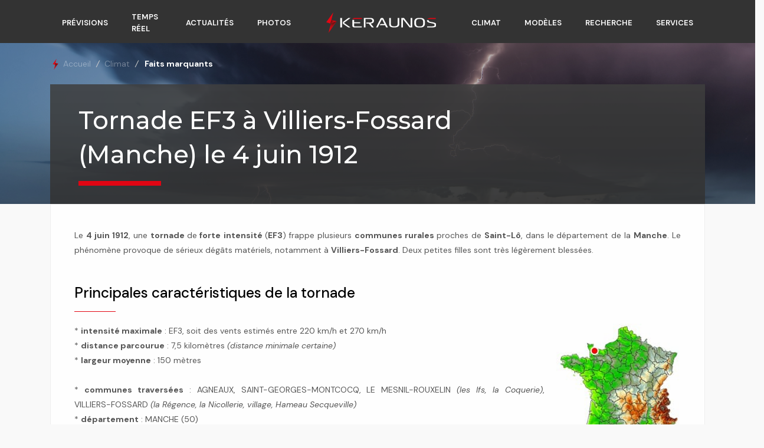

--- FILE ---
content_type: text/html; charset=UTF-8
request_url: https://www.keraunos.org/actualites/faits-marquants/1900-1949/tornade-villiers-fossard-4-juin-1912-manche-basse-normandie
body_size: 10605
content:
<!DOCTYPE html>
<!--[if lt IE 7]>   <html class="no-js lt-ie9 lt-ie8 lt-ie7"> <![endif]-->
<!--[if IE 7]>      <html class="no-js lt-ie9 lt-ie8"> <![endif]-->
<!--[if IE 8]>      <html class="no-js lt-ie9"> <![endif]-->
<!--[if gt IE 8]><!-->
<html class="no-js" lang="fr"> <!--<![endif]-->
	<head>
	  		<!-- Consent / GA4 -->
		<script type="text/javascript">
		  const configSFBXAppConsent = { appKey: 'cf43514d-6f50-4b28-8f84-93a7c5c314b3', enableGCM: true };
		</script>
		<script src="https://cdn.appconsent.io/loader-clear.js"></script>
		<script async src="https://www.googletagmanager.com/gtag/js?id=G-WLYK75786Q"></script>
		<script>
		  window.dataLayer = window.dataLayer || [];
		  function gtag(){dataLayer.push(arguments);}
		  gtag('js', new Date());
		  gtag('config', 'G-WLYK75786Q');
		</script>
	  	
	  <meta charset="utf-8">
	
	  	
	  <title>Tornade à Villiers-Fossard (Manche) le 4 juin 1912. Tornade EF3 dans la Manche (50), région Basse-Normandie. Tornade F3 en France - KERAUNOS</title>
	  <meta name="description" content="Tornade de Villiers-Fossard : une tornade de forte intensité (EF3) dévaste plusieurs communes de la Manche dans l&#039;après-midi du 4 juin 1912. Informations sur les tornades en France, tornade de Villiers-Fossard, tornades dans la Manche, trombes dans la Manche, tornades en Basse-Normandie, tornades EF3 en France">
	
	  <link rel="canonical" href="http://www.keraunos.org/actualites/faits-marquants/1900-1949/tornade-villiers-fossard-4-juin-1912-manche-basse-normandie">
	  <meta name="viewport" content="width=device-width, initial-scale=1.0, maximum-scale=3.0, user-scalable=yes">
	  <meta name="mobile-web-app-capable" content="yes">
	  <meta name="theme-color" content="#ffffff">
	  <meta name="msapplication-TileColor" content="#ffffff">
	  <meta name="msapplication-TileImage" content="/img/favicon/ms-icon-144x144.png">
	  <meta name="robots" content="index, follow, max-image-preview:large, max-snippet:-1, max-video-preview:-1">
	
	  <!-- Open Graph unifié -->
	  <meta property="og:site_name" content="Keraunos">
	  <meta property="og:url" content="http://www.keraunos.org/actualites/faits-marquants/1900-1949/tornade-villiers-fossard-4-juin-1912-manche-basse-normandie">
	  <meta property="og:type" content="article">
	  <meta property="og:title" content="Tornade à Villiers-Fossard (Manche) le 4 juin 1912. Tornade EF3 dans la Manche (50), région Basse-Normandie. Tornade F3 en France - KERAUNOS">
	  <meta property="og:description" content="Tornade de Villiers-Fossard : une tornade de forte intensité (EF3) dévaste plusieurs communes de la Manche dans l&#039;après-midi du 4 juin 1912. Informations sur les tornades en France, tornade de Villiers-Fossard, tornades dans la Manche, trombes dans la Manche, tornades en Basse-Normandie, tornades EF3 en France">
	  <meta property="og:image" content="https://www.keraunos.org/img/prevision-orages-tornades-keraunos.png">
	  <meta property="og:locale" content="fr_FR">
	  <meta property="article:published_time" content="2013-08-28T00:00:00+02:00">	  <meta property="article:modified_time"  content="2013-08-28T00:00:00+02:00">	
	  <!-- Twitter Card -->
	  <meta name="twitter:card" content="summary_large_image">
	  <meta name="twitter:site" content="@KeraunosObs">
	  <meta name="twitter:title" content="Tornade à Villiers-Fossard (Manche) le 4 juin 1912. Tornade EF3 dans la Manche (50), région Basse-Normandie. Tornade F3 en France - KERAUNOS">
	  <meta name="twitter:description" content="Tornade de Villiers-Fossard : une tornade de forte intensité (EF3) dévaste plusieurs communes de la Manche dans l&#039;après-midi du 4 juin 1912. Informations sur les tornades en France, tornade de Villiers-Fossard, tornades dans la Manche, trombes dans la Manche, tornades en Basse-Normandie, tornades EF3 en France">
	  <meta name="twitter:image" content="https://www.keraunos.org/img/prevision-orages-tornades-keraunos.png">
	
	  <!-- Favicons / Manifest -->
	  <link rel="apple-touch-icon" sizes="57x57" href="/img/favicon/apple-icon-57x57.png">
	  <link rel="apple-touch-icon" sizes="60x60" href="/img/favicon/apple-icon-60x60.png">
	  <link rel="apple-touch-icon" sizes="72x72" href="/img/favicon/apple-icon-72x72.png">
	  <link rel="apple-touch-icon" sizes="76x76" href="/img/favicon/apple-icon-76x76.png">
	  <link rel="apple-touch-icon" sizes="114x114" href="/img/favicon/apple-icon-114x114.png">
	  <link rel="apple-touch-icon" sizes="120x120" href="/img/favicon/apple-icon-120x120.png">
	  <link rel="apple-touch-icon" sizes="144x144" href="/img/favicon/apple-icon-144x144.png">
	  <link rel="apple-touch-icon" sizes="152x152" href="/img/favicon/apple-icon-152x152.png">
	  <link rel="apple-touch-icon" sizes="180x180" href="/img/favicon/apple-icon-180x180.png">
	  <link rel="icon" type="image/png" sizes="36x36"  href="/img/favicon/android-icon-36x36.png">
	  <link rel="icon" type="image/png" sizes="48x48"  href="/img/favicon/android-icon-48x48.png">
	  <link rel="icon" type="image/png" sizes="72x72"  href="/img/favicon/android-icon-72x72.png">
	  <link rel="icon" type="image/png" sizes="96x96"  href="/img/favicon/android-icon-96x96.png">
	  <link rel="icon" type="image/png" sizes="144x144" href="/img/favicon/android-icon-144x144.png">
	  <link rel="icon" type="image/png" sizes="192x192" href="/img/favicon/android-icon-192x192.png">
	  <link rel="icon" type="image/png" sizes="16x16" href="/img/favicon/favicon-16x16.png">
	  <link rel="icon" type="image/png" sizes="32x32" href="/img/favicon/favicon-32x32.png">
	  <link rel="manifest" href="/img/favicon/manifest.json">
	
	  <!-- Fonts -->
	  <link rel="stylesheet" href="https://fonts.googleapis.com/css?family=Open+Sans:400,300,500,600,700|Playfair+Display|Roboto|Raleway|Spectral|Rubik" media="all">
	  <link rel="stylesheet" href="https://fonts.googleapis.com/css2?family=Courier+Prime&display=swap" media="all">
	  <link rel="stylesheet" href="https://fonts.googleapis.com/css2?family=Montserrat:wght@500&display=swap" media="all">
	  <link rel="stylesheet" href="https://fonts.googleapis.com/css2?family=DM+Sans:ital,opsz,wght@0,9..40,100..1000;1,9..40,100..1000&display=swap" media="all">
	
	  <!-- CSS -->
	  <link rel='stylesheet' href='https://www.keraunos.org/assets/vendor/bootstrap/bootstrap.min.css' media='all'><link rel='stylesheet' href='https://www.keraunos.org/assets/vendor/icon-awesome/css/font-awesome.min.css' media='all'><link rel='stylesheet' href='https://www.keraunos.org/assets/vendor/icon-line/css/simple-line-icons.css' media='all'><link rel='stylesheet' href='https://www.keraunos.org/assets/vendor/icon-etlinefont/style.css' media='all'><link rel='stylesheet' href='https://www.keraunos.org/assets/vendor/icon-line-pro/style.css' media='all'><link rel='stylesheet' href='https://www.keraunos.org/assets/vendor/icon-hs/style.css' media='all'><link rel='stylesheet' href='https://www.keraunos.org/assets/vendor/dzsparallaxer/dzsparallaxer.css' media='all'><link rel='stylesheet' href='https://www.keraunos.org/assets/vendor/dzsparallaxer/dzsscroller/scroller.css' media='all'><link rel='stylesheet' href='https://www.keraunos.org/assets/vendor/dzsparallaxer/advancedscroller/plugin.css' media='all'><link rel='stylesheet' href='https://www.keraunos.org/assets/vendor/slick-carousel/slick/slick.css' media='all'><link rel='stylesheet' href='https://www.keraunos.org/assets/vendor/animate.css' media='all'><link rel='stylesheet' href='https://www.keraunos.org/assets/vendor/hs-megamenu/src/hs.megamenu.css' media='all'><link rel='stylesheet' href='https://www.keraunos.org/assets/vendor/hamburgers/hamburgers.min.css' media='all'><link rel='stylesheet' href='https://www.keraunos.org/assets/vendor/fancybox/jquery.fancybox.min.css' media='all'><link rel='stylesheet' href='https://www.keraunos.org/assets/vendor/custombox/custombox.min.css' media='all'><link rel='stylesheet' href='https://www.keraunos.org/assets/vendor/jquery-ui/themes/base/jquery-ui.min.css' media='all'><link rel='stylesheet' href='https://www.keraunos.org/assets/css/dist//unify-core.css' media='all'><link rel='stylesheet' href='https://www.keraunos.org/assets/css/dist//unify-components.css' media='all'><link rel='stylesheet' href='https://www.keraunos.org/assets/css/dist//unify-globals.css' media='all'><link rel='stylesheet' href='https://cdnjs.cloudflare.com/ajax/libs/prettyPhoto/3.1.6/css/prettyPhoto.min.css' media='all'><link rel="stylesheet" media="all" href="/assets/css/dist/flexslider.css?v=2302" /><link rel="stylesheet" media="all" href="/assets/css/dist/jBox.css?v=2756" />	  <link rel="stylesheet" href="https://www.keraunos.org/assets/css/dist/custom.css?v=3829" media="all">
	  <link rel="stylesheet" href="https://www.keraunos.org/assets/css/dist/responsive.css?v=1942" media="all">
	  <link rel="stylesheet" href="https://www.keraunos.org/assets/css/dist/template2025.css?v=4997" media="all">
	
	  <!-- JS early -->
	  <script src="/assets/vendor/jquery/jquery.min.js"></script>
	  <script src="/.env.js"></script>
	
	  		<!-- Google AdSense -->
		<script async src="https://pagead2.googlesyndication.com/pagead/js/adsbygoogle.js?client=ca-pub-6808090128499073" crossorigin="anonymous"></script>
	  	  <script async src="https://ads.sportslocalmedia.com/slm.prebid.keraunos.js"></script>
	</head>
	<body>
		<main>
			<!-- Header -->
			<header id="js-header" class="u-header u-header--static u-header--show-hide u-header--change-appearance" data-header-fix-moment="100" data-header-fix-effect="slide">
				<div class="u-header__section u-header__section--light g-bg-black g-transition-0_3" data-header-fix-moment-classes="g-py-0">
					<nav class="js-mega-menu navbar navbar-expand-lg position-relative z-index-10">
	    <div class="container" style="z-index: 11;">
        <!-- Responsive Toggle Button -->
        <button class="navbar-toggler navbar-toggler-right btn g-line-height-1 g-brd-none g-pa-0 g-pos-abs g-top-3 g-right-0" type="button" aria-label="Toggle navigation" aria-expanded="false" aria-controls="navBar" data-toggle="collapse" data-target="#navBar">
            <span class="hamburger hamburger--slider">
                <span class="hamburger-box"><span class="hamburger-inner"></span></span>
            </span>
        </button>
        <!-- End Responsive Toggle Button -->
        <!-- Navigation -->
        <div class="collapse navbar-collapse align-items-center flex-sm-row g-pt-10 g-pt-5--lg" id="navBar">
            <ul class="navbar-nav align-items-lg-center mx-auto text-uppercase g-font-weight-600 u-nav-hover-v1" data-splitted-breakpoint="992">
                <li class="nav-item hs-has-sub-menu g-mx-20--lg " data-animation-in="fadeIn" data-animation-out="fadeOut">
                    <a href="#" class="g-color-white nav-link g-px-0 " id="nav-link-1" aria-haspopup="true" aria-expanded="false" aria-controls="nav-submenu-1">Prévisions</a>
                    <!-- Submenu -->
                    <ul class="hs-sub-menu list-unstyled g-text-transform-none g-brd-top g-brd-primary g-brd-top-2 g-min-width-200 g-mt-20 mt-8--sm g-mt-10--lg--scrolling" id="nav-submenu-1" aria-labelledby="nav-link-1">
                        <li class="dropdown-item"><a class="nav-link g-px-0" href="/previsions/prevision-orage-tornade-france-convective-outlook.html">Bulletin France jour J</a></li>
                        <li class="dropdown-item"><a class="nav-link g-px-0" href="/previsions/prevision-orage-grele-vent-demain-apres-demain-france-risque-meteo">Bulletin France J+1 à J+6 </a></li>
                        <li class="dropdown-item"><a class="nav-link g-px-0" href="/previsions/risque-orage-grele-rafales-de-vent-tornade-sur-ma-commune-prevision-risque-meteo.html">Risque orageux sur ma commune</a></li>
                        <li class="dropdown-item"><a class="nav-link g-px-0" href="/previsions/prevision-crue-mediterranee-orage-cevenol.html">Bulletin Méditerranée</a></li>
                        <!-- <li class="dropdown-item"><a class="nav-link g-px-0" href="/previsions/prevision-longue-duree-orage-tornade-france-convective-outlook.html">Bulletin long terme </a></li> -->
                        <!-- <li class="dropdown-item"><a class="nav-link g-px-0" href="/previsions/prevision-archives-orage-tornade-france-convective-outlook.html">Archives</a></li> -->
                    </ul>
                    <!-- End Submenu -->
                </li>
                <li class="nav-item g-mx-20--lg " data-animation-in="fadeIn" data-animation-out="fadeOut">
                    <a href="/temps-reel/portail-suivi-observations-en-direct" class="g-color-white nav-link g-px-0 ">Temps réel</a>
                </li>
                <li class="nav-item hs-has-sub-menu g-mx-20--lg " data-animation-in="fadeIn" data-animation-out="fadeOut">
                                    <a href="#" class="g-color-white nav-link g-px-0 " id="nav-link-1" aria-haspopup="true" aria-expanded="false" aria-controls="nav-submenu-9">Actualités</a>
                                    <!-- Submenu -->
                                    <ul class="hs-sub-menu list-unstyled g-text-transform-none g-brd-top g-brd-primary g-brd-top-2 g-min-width-200 g-mt-20 mt-8--sm g-mt-10--lg--scrolling" id="nav-submenu-9" aria-labelledby="nav-link-1">
                                        <li class="dropdown-item"><a class="nav-link g-px-0" href="/actualites/breves/2026/janvier">Brèves </a></li>
                                        <li class="dropdown-item"><a class="nav-link g-px-0" href="/actualites/fil-infos/2026/janvier.html">Infos</a></li>
                                    </ul>
                                    <!-- End Submenu -->
                                </li>
                <li class="nav-item hs-has-sub-menu g-mx-20--lg " data-animation-in="fadeIn" data-animation-out="fadeOut">
                    <a href="#" class="g-color-white nav-link g-px-0 " id="nav-link-1" aria-haspopup="true" aria-expanded="false" aria-controls="nav-submenu-3">Photos</a>
                    <!-- Submenu -->
                    <ul class="hs-sub-menu list-unstyled g-text-transform-none g-brd-top g-brd-primary g-brd-top-2 g-min-width-200 g-mt-20 mt-8--sm g-mt-10--lg--scrolling" id="nav-submenu-3" aria-labelledby="nav-link-1">
                        <li class="dropdown-item"><a class="nav-link g-px-0" href="/actualites/photos">Galerie photos</a></li>
                        <li class="dropdown-item"><a class="nav-link g-px-0" href="/actualites/chasseurs-orages/2026">Chasseurs d'orages</a></li>
                        <li class="dropdown-item"><a class="nav-link g-px-0" href="/climatologie/documents-du-passe-archives-orages-france">Photos du passé</a></li>
                        <li class="dropdown-item"><a class="nav-link g-px-0" href="/actualites/photos/deposer-une-photo-galerie-photo-orage.html">Déposer une photo</a></li>
                    </ul>
                    <!-- End Submenu -->
                </li>
                <!-- Logo -->
                <li class="nav-logo-item g-mx-40--lg hideSmart">
                    <a href="/" class="hideSmart navbar-brand mr-0 "><img src="/img/logo-blanc.svg" height="35px"></a>
                </li>
                <!-- End Logo -->
                <li class="nav-item hs-has-sub-menu g-mx-20--lg active" data-animation-in="fadeIn" data-animation-out="fadeOut">
                    <a href="#" class="g-color-white nav-link g-px-0 " id="nav-link-1" aria-haspopup="true" aria-expanded="false" aria-controls="nav-submenu-5">Climat</a>
                    <!-- Submenu -->
                    <ul class="hs-sub-menu list-unstyled g-text-transform-none g-brd-top g-brd-primary g-brd-top-2 g-min-width-200 g-mt-20 mt-8--sm g-mt-10--lg--scrolling" id="nav-submenu-5" aria-labelledby="nav-link-1">
                        <li class="dropdown-item"><a class="nav-link g-px-0" href="/actualites/faits-marquants/2026">Faits marquants</a></li>
                        <!-- <li class="dropdown-item"><a class="nav-link g-px-0" href="/actualites/evenements-internationaux/2026">Evénements internationaux</a></li> -->
                        <li class="dropdown-item"><a class="nav-link g-px-0" href="/climatologie/les-tornades-en-france.html">Les tornades en France</a></li>
                        <li class="dropdown-item"><a class="nav-link g-px-0" href="/climatologie/les-orages-en-france.html">Les orages en France </a></li>
                        <li class="dropdown-item"><a class="nav-link g-px-0" href="/temps-reel/orages-en-direct-france-foudre-statistiques-eclairs-temps-reel-activite-electrique-suivi-26-janvier-2026.html">Statistiques foudre </a></li>
                        <li class="dropdown-item"><a class="nav-link g-px-0" href="/climatologie/bilan/2026.html">Bilans mensuels</a></li>
                        <li class="dropdown-item"><a class="nav-link g-px-0" href="/climatologie/climat-de-la-france-cartes-tableaux-mensuels-quotidiens-synthese-orage-grele-pluie-canicule-froid">Climat de la France</a></li>
                        <li class="dropdown-item"><a class="nav-link g-px-0" href="/climatologie/bases-de-donnees/recherche">Bases de données</a></li>
                        <li class="dropdown-item"><a class="nav-link g-px-0" href="/climatologie/formulaire-de-signalement-de-cas.html">Signaler un événement</a></li>
                    </ul>
                    <!-- End Submenu -->
                </li>
                <li class="nav-item hs-has-sub-menu g-mx-20--lg " data-animation-in="fadeIn" data-animation-out="fadeOut">
                    <a href="#" class="g-color-white nav-link g-px-0 " id="nav-link-1" aria-haspopup="true" aria-expanded="false" aria-controls="nav-submenu-6">Modèles</a>
                    <ul class="hs-sub-menu list-unstyled g-text-transform-none g-brd-top g-brd-primary g-brd-top-2 g-min-width-200 g-mt-20 mt-8--sm g-mt-10--lg--scrolling" id="nav-submenu-6" aria-labelledby="nav-link-1">
                        <div class="text-center g-mt-5">
                            <h3 class="h5 u-heading-v6__title g-font-size-13"><strong>WRF France & Europe</strong></h3>
                        </div>
                        <li class="dropdown-item g-line-height-0_7"><a href="/modelisation-wrf-gfs/modele-wrf-8km-france.html" class="nav-link g-px-0">5 km France</a></li>
                        <li class="dropdown-item g-line-height-0_7"><a href="/modelisation-wrf-gfs/modele-wrf-16-km-europe.html" class="nav-link g-px-0">10 km Europe</a></li>
                        <div class="text-center g-mt-5">
                            <h3 class="h5 u-heading-v6__title g-font-size-13 g-mt-20"><strong>WRF Monde</strong></h3>
                        </div>
                        <li class="dropdown-item g-line-height-0_7"><a href="/modelisation-wrf-gfs/wrf-8-km-moyen-orient.html" class="nav-link g-px-0">8 km Moyen-Orient</a></li>
                        <li class="dropdown-item g-line-height-0_7"><a href="/modelisation-wrf-gfs/wrf-model-tornado-alley-usa-texas-oklahoma-kansas-floride-hurricane-cyclone-etats-unis.html" class="nav-link g-px-0">8 km USA/Tornado Alley</a></li>
                        <div class="text-center g-mt-5">
                            <h3 class="h5 u-heading-v6__title g-font-size-13 g-mt-20"><strong>GFS</strong></h3>
                        </div>
                        <li class="dropdown-item g-line-height-0_7"><a href="/modelisation-wrf-gfs/modele-gfs-france.html" class="nav-link g-px-0">France</a></li>
                        <li class="dropdown-item g-line-height-0_7"><a href="/modelisation-wrf-gfs/modele-gfs-europe.html" class="nav-link g-px-0">Europe</a></li>
                        <li class="dropdown-item g-line-height-0_7"><a href="/modelisation-wrf-gfs/modele-gfs-gefs-monde.html" class="nav-link g-px-0">Monde</a></li>
                    </ul>
                </li>

                <li class="nav-item hs-has-sub-menu g-mx-20--lg " data-animation-in="fadeIn" data-animation-out="fadeOut">
                    <a href="#" class="g-color-white nav-link g-px-0 " id="nav-link-1" aria-haspopup="true" aria-expanded="false" aria-controls="nav-submenu-8">Recherche</a>
                    <!-- Submenu -->
                    <ul class="hs-sub-menu list-unstyled g-text-transform-none g-brd-top g-brd-primary g-brd-top-2 g-min-width-200 g-mt-20 mt-8--sm g-mt-10--lg--scrolling" id="nav-submenu-8" aria-labelledby="nav-link-1">
                        <li class="dropdown-item"><a class="nav-link g-px-0" href="/recherche/comprendre-les-orages-pedagogie-vulgarisation.html">Comprendre les orages</a></li>
                        <li class="dropdown-item"><a class="nav-link g-px-0" href="/recherche/publications.html">Publications</a></li>
                        <li class="dropdown-item"><a class="nav-link g-px-0" href="/recherche/colloques-manifestations">Colloques et manifestations</a></li>
                        <li class="dropdown-item"><a class="nav-link g-px-0" href="/recherche/seminaires/2016.html">Séminaires Keraunos</a></li>
                    </ul>
                    <!-- End Submenu -->
                </li>
                <li class="nav-item hs-has-sub-menu g-mx-20--lg " data-animation-in="fadeIn" data-animation-out="fadeOut">
                    <a href="#" class="g-color-white nav-link g-px-0 " id="nav-link-1" aria-haspopup="true" aria-expanded="false" aria-controls="nav-submenu-7">Services</a>
                    <!-- Submenu -->
                    <ul class="hs-sub-menu list-unstyled g-text-transform-none g-brd-top g-brd-primary g-brd-top-2 g-min-width-200 g-mt-20 mt-8--sm g-mt-10--lg--scrolling" id="nav-submenu-7" aria-labelledby="nav-link-1">
                        <li class="dropdown-item"><a class="nav-link g-px-0" href="/services">Tous nos services</a></li>
                        <!-- <li class="dropdown-item"><a class="nav-link g-px-0" href="/services/prevision-risques-meteo.html">Prévision risques météo</a></li>
                        <li class="dropdown-item"><a class="nav-link g-px-0" href="/services/alertes-suivis-temps-reel.html">Alertes et suivis</a></li>
                        <li class="dropdown-item"><a class="nav-link g-px-0" href="/services/details-produits-services/alertes/alerte-foudre-orage-france-en-direct">Alerte orage</a></li>
                        <li class="dropdown-item"><a class="nav-link g-px-0" href="/services/details-produits-services/certificats-et-attestations/certificat-meteo-intemperie-attestation-pluie-vent-tornade">Certificat d'intempérie</a></li>
                        <li class="dropdown-item"><a class="nav-link g-px-0" href="/services/expertises-et-rapports.html">Expertises et rapports</a></li>
                        <li class="dropdown-item"><a class="nav-link g-px-0" href="/keraunos/base-de-donnees-meteo-catnat-orage-grele-tornade.html">Bases de données</a></li> -->
                        <li class="dropdown-item"><a class="nav-link g-px-0" href="/extranet">Extranet clients</a></li>
                    </ul>
                    <!-- End Submenu -->
                </li>
            </ul>
        </div>
        <!-- End Navigation -->
    </div>
</nav>				</div>
				<a href="/" class="showSmart text-center g-bg-black g-pb-10"><img src="/img/logo-blanc.svg" class="showSmart w-50 animated zoomIn faster delay-01s m-auto smart-logo" alt="logo Keraunos"></a>
			</header>
				<div class="row align-items-stretch g-mx-0 banHeader notHome bgOrage">
		<div class="container">
			<div class="align-self-center ml-auto">
				<ul class="u-list-inline ariane" itemscope="" itemtype="https://schema.org/BreadcrumbList">
					<li class="list-inline-item g-mr-5" itemprop="itemListElement" itemscope="" itemtype="https://schema.org/ListItem">
						<a class="u-link-v5 g-color-main" href="/" itemprop="item"><img src="/img/logo-min.png"> <span itemprop="name">Accueil</span></a>
						<i class="g-color-gray-light-v2 g-ml-5">/</i>
						<meta itemprop="position" content="1" />
					</li>
											<li class="list-inline-item" itemprop="itemListElement" itemscope="" itemtype="https://schema.org/ListItem">
							<a class="u-link-v5 g-color-main" href="/actualites/faits-marquants/1900-1949" itemprop="item"><span itemprop="name">Climat</span></a>
							<i class="g-color-gray-light-v2 g-ml-5">/</i>
							<meta itemprop="position" content="2" />
						</li>
						<li class="list-inline-item" itemprop="itemListElement" itemscope="" itemtype="https://schema.org/ListItem">
							<a class="u-link-v5 g-color-main" href="/actualites/faits-marquants/1900-1949" itemprop="item"><span itemprop="name"><strong>Faits marquants</strong></span></a>
							<meta itemprop="position" content="3" />
						</li>
									</ul>
			</div>
			<div class="catHero notHome">
				<div class="u-heading-v2-3--bottom g-brd-primary">
					<h1 class="u-heading-v2__title">Tornade EF3 à Villiers-Fossard (Manche) le 4 juin 1912</h1>
				</div>
			</div>
		</div>
	</div>

	<section class="actuDetails animated fadeIn faster delay-01s">
		<div class="container">
			<article class="u-shadow-v2 g-bg-white g-brd-around g-brd-gray-light-v4 g-line-height-2 g-pa-40 g-mb-30">

				<div class="text-justify" id="faits-marquants">
					<div class="justifyfull" style="text-align: justify;">Le <strong>4 juin 1912</strong>, une <b>tornade </b>de <strong>forte</strong> <strong>intensit&eacute; </strong>(<strong>EF3</strong>)<strong> </strong>frappe plusieurs <b>communes rurales </b>proches de <b>Saint-L&ocirc;</b>, dans le d&eacute;partement de la <b>Manche</b>. Le ph&eacute;nom&egrave;ne provoque de s&eacute;rieux d&eacute;g&acirc;ts mat&eacute;riels, notamment &agrave; <strong>Villiers-Fossard</strong>. Deux petites filles sont tr&egrave;s l&eacute;g&egrave;rement bless&eacute;es.</div>
<div class="justifyfull">
<div class="justifyfull">&nbsp;</div>
<h2 class="justifyfull">Principales caract&eacute;ristiques de la tornade</h2>
<div><img class="justifyright" title="Localisation de la tornade de Villiers-Fossard (50) du 4 juin 1912" src="/img/climat/faits_marquants/1900_1949/tornade-villiers-fossard-4-juin-1912-manche-basse-normandie-localisation.jpg" alt="Localisation de la tornade de Villiers-Fossard (50) du 4 juin 1912" style="float: right;">*&nbsp;<strong>intensit&eacute; maximale</strong> : EF3, soit des vents estim&eacute;s entre 220 km/h et 270 km/h</div>
<div>* <strong>distance parcourue</strong> : 7,5 kilom&egrave;tres<em> (distance minimale certaine)</em></div>
<div>* <strong>largeur moyenne</strong> : 150 m&egrave;tres</div>
<div style="text-align: justify;"><br>* <strong>communes travers&eacute;es</strong> : AGNEAUX, SAINT-GEORGES-MONTCOCQ, LE MESNIL-ROUXELIN<i> (les Ifs, la Coquerie)</i>, VILLIERS-FOSSARD <em>(la R&eacute;gence, la Nicollerie, village, Hameau Secqueville)</em><br>* <strong>d&eacute;partement</strong>&nbsp;: MANCHE (50)<br>* <strong>altitude moyenne du terrain</strong> : 90 m&egrave;tres<br>* <strong>type de terrain</strong> : territoires artificialis&eacute;s, territoires agricoles<br><br>* <strong>principaux d&eacute;g&acirc;ts</strong> : toitures de maisons enlev&eacute;es ; environ 5000 pommiers rompus, jet&eacute;s &agrave; terre, tordus ; gros arbres arrach&eacute;s ; environ 40 m&egrave;tres carr&eacute;s de la toiture de la mairie de Villiers-Fossard compl&egrave;tement arrach&eacute;s avec la charpente, laissant les murs &agrave; nu ; pr&eacute;au de l'&eacute;cole des filles enlev&eacute;&nbsp; ; toiture d'une ferme compl&egrave;tement enlev&eacute;e (greniers et chambres sont d&eacute;molis) ; ancienne maison d'&eacute;cole renvers&eacute;e et d&eacute;bris jet&eacute;s sur la route ; mur long de 4 m&egrave;tres jet&eacute; &agrave; terre d'un seul bloc</div>
<div class="justifyleft">&nbsp;</div>
<div class="justifyleft">
<div class="justifyfull" style="font-size: x-small;" align="justify"><span style="font-size: xx-small;">NB : l'intensit&eacute; des tornades est d&eacute;termin&eacute;e sur l'&eacute;chelle EF augment&eacute;e. Cette version de l'&eacute;chelle EF, <a target="" title="" href="https://www.keraunos.org/recherche/publications/contribution-to-an-european-adaptation-of-the-enhanced-fujita-scale">mise en place par KERAUNOS depuis 2009</a>, ajoute aux crit&egrave;res am&eacute;ricains une s&eacute;rie de sp&eacute;cificit&eacute;s propres &agrave; l'habitat europ&eacute;en.</span></div>
<span style="font-size: xx-small;"></span></div>
</div>
<div class="justifyfull">&nbsp;<span style="line-height: 1.42857;">&nbsp;</span></div>
<h2 class="justifyleft">Trajectoire de la tornade</h2>
<div>&nbsp;<span style="color: #ffffff;">X</span></div>
<div style="text-align: center;"><img src="/img/climat/faits_marquants/1900_1949/tornade-villiers-fossard-4-juin-1912-manche-basse-normandie-trajectoire-3.png" alt="">&nbsp;</div>
<div><span style="color: #ffffff;">X</span> <span style="line-height: 1.42857;">&nbsp;</span></div>
<div class="justifyfull">
<div class="justifyfull">
<div>
<h2 class="justifyleft">Une nouvelle tornade en Normandie apr&egrave;s l'outbreak du 4 mars</h2>
</div>
</div>
</div>
<div class="justifyfull" style="text-align: justify;">La <strong>tornade EF3</strong> de<strong> Villiers-Fossard </strong>survient <strong>trois mois</strong> seulement <strong>apr&egrave;s l'outbreak du 4 mars, </strong>o&ugrave;<strong> trois tornades </strong>avaient d&eacute;j&agrave; touch&eacute; le secteur <a href="https://www.keraunos.org/actualites/faits-marquants/1900-1949/tornade-le-molay-littry-4-mars-1912-calvados-basse-normandie-outbreak" target="_blank" rel="noopener">du Molay-Littry</a> (<b>EF1</b>), le Nord de l'<a href="https://www.keraunos.org/actualites/faits-marquants/1900-1949/tornade-caen-4-mars-1912-calvados-basse-normandie-outbreak.html" target="_blank" rel="noopener">agglom&eacute;ration de Caen</a> (<strong>EF1</strong>) et la <a href="https://www.keraunos.org/actualites/faits-marquants/1900-1949/tornade-le-locheur-4-mars-1912-calvados-basse-normandie-outbreak.html" target="_blank" rel="noopener">vall&eacute;e de l'Odon</a> (Le Locheur, <strong>EF3</strong>) dans le <b>Calvados</b>. <strong><br></strong></div>
<div class="justifyfull">&nbsp;</div>
<div class="justifyfull" style="text-align: justify;">Cette nouvelle tornade, qui &eacute;pargne de peu le centre-ville de <strong>Saint-L&ocirc;</strong>, parcourt une <b>trajectoire minimale </b>d'au moins <b>7,5 kilom&egrave;tres</b> &agrave; travers quatre communes rurales. Au total, <b>5000 pommiers</b> sont <b>arrach&eacute;s </b>par la tornade et un <b>grand nombre </b>d'<b>habitations touch&eacute;es </b>(<b>certaines sont en partie d&eacute;truites</b>). Partout, on signale des <b>arbres fruitiers</b> (parfois de plusieurs dizaines d'ann&eacute;es) <b>bris&eacute;s</b>, <b>mis </b>en <b>pi&egrave;ces </b>ou <b>&eacute;ventr&eacute;s</b>. Quelques uns, <b>enlev&eacute;s </b>en <b>entier </b>de <b>leurs fosses</b>, sont <b>d&eacute;port&eacute;s </b>&agrave; <b>quelques m&egrave;tres</b>. <br><br>Le tourbillon prend naissance sur un <strong>coteau de la Vire</strong>, dans la commune d'<strong>Agneaux. </strong>Selon une <strong>trajectoire </strong>du <strong>Sud-Ouest </strong>vers le <strong>Nord-Est</strong>, et sur une <b>largeur moyenne </b>de <b>150 m&egrave;tres</b>, le tourbillon prend la direction de<b> Saint-Georges-Montcocq</b>. Au hameau des <b>Barri&egrave;res</b>, un <b>peuplier </b>est <b>fendu </b>apr&egrave;s avoir &eacute;t&eacute; <b>foudroy&eacute;</b>.<strong><br><br></strong>Au<strong> Mesnil-Rouxelin</strong>, la tornade survole les fermes des <b>Ifs</b> et de <b>la Coquerie</b>. Dans la campagne, des <b>milliers </b>de <b>pommiers </b>sont <b>rompus </b>ou <b>arrach&eacute;s </b>avec leurs <b>mottes</b>. <strong><br><br></strong>Mais c'est sans conteste dans la commune de <strong>Villiers-Fossard</strong> que les <b>d&eacute;g&acirc;ts </b>sont les plus <b>consid&eacute;rables</b>. Environ <b>40 m&egrave;tres carr&eacute;s</b> de la <b>toiture </b>de la <b>mairie </b>sont <b> compl&egrave;tement arrach&eacute;s </b>avec la <b>charpente</b>, laissant les murs &agrave; nu. Dans l'<b>&eacute;cole </b>des <b>filles</b>, le <b>pr&eacute;au </b>est <b>enlev&eacute; </b>et <b>deux fillettes</b> sont <b>l&eacute;g&egrave;rement bless&eacute;es</b>. Plus spectaculaire, l'<b>ancienne maison </b>d'<b>&eacute;cole </b>est <b>renvers&eacute;e </b>et les <b>d&eacute;bris jet&eacute;s</b> sur la route. Au <b>Hameau Secqueville</b>, la <b>toiture </b>d'une <b>ferme </b>est <b>compl&egrave;tement arrach&eacute;e </b>(<b>greniers </b>et <b>chambres </b>sont <b>d&eacute;molis</b>) et le <b>logis </b>rendu <b>inhabitable</b>.</div>
<div class="justifyfull" style="text-align: justify;"><br>Face &agrave; l'ampleur des d&eacute;g&acirc;ts dans cette r&eacute;gion grande productrice de cidre, le d&eacute;put&eacute; de l'&eacute;poque a propos&eacute; l'ouverture d'un <b>cr&eacute;dit </b>de <b>100 000 francs</b> au minist&egrave;re de l'Agriculture, afin de venir en aide aux habitants victimes de la tornade.<br><span style="line-height: 1.42857;"><br></span>
<div class="justifyfull">
<div class="justifyfull">
<div class="justifyfull">
<h2 class="justifyfull">En savoir plus sur les tornades</h2>
<div class="justifyfull">+ <strong>consulter</strong> la <a href="https://keraunos.org/climatologie/les-tornades-en-france/liste-tornades.html" target="_blank" rel="noopener">liste des tornades en France</a></div>
<div>+ <strong>d&eacute;couvrir</strong> la <a href="https://keraunos.org/climatologie/les-tornades-en-france.html" target="_blank" rel="noopener">climatologie des tornades en France</a></div>
</div>
</div>
</div>
</div>				</div>
				<div class="c-both"><br><br></div>
			</article>
			<div class="row">
							</div>
		</div>
	</section>

	<section class="g-mb-20">
		<div class="row">
			<div class="col-12 text-center">
				<ins class="adsbygoogle" style="display:block; max-width:100vw; overflow: hidden;" data-ad-client="ca-pub-6808090128499073" data-ad-slot="9258361232" data-ad-format="auto" data-full-width-responsive="true"></ins>
			</div>
		</div>
	</section>
	
	<!-- JSON-LD: Fil d’Ariane -->
	<script type="application/ld+json">
	{
	  "@context": "https://schema.org",
	  "@type": "BreadcrumbList",
	  "itemListElement": [
		{
		  "@type": "ListItem",
		  "position": 1,
		  "name": "Accueil",
		  "item": "https://www.keraunos.org/"
		},
		{
		  "@type": "ListItem",
		  "position": 2,
		  "name": "Climat/Dossiers événements",
		  "item": "https://www.keraunos.org/actualites/faits-marquants/1900-1949"
		},
		{
		  "@type": "ListItem",
		  "position": 3,
		  "name": "1900-1949",
		  "item": "https://www.keraunos.org/actualites/faits-marquants/1900-1949"
		}
	  ]
	}
	</script>
	
	<!-- JSON-LD: NewsArticle -->
	<script type="application/ld+json">
	{
	  "@context": "https://schema.org",
	  "@type": "NewsArticle",
	  "headline": "Tornade EF3 à Villiers-Fossard (Manche) le 4 juin 1912",
	  "description": "Tornade EF3 à Villiers-Fossard (Manche) le 4 juin 1912",
	  "image": ["https://www.keraunos.org/img/prevision-orages-tornades-keraunos.png"],
	  "datePublished": "2013-08-28T00:00:00+02:00",
	  "dateModified": "2013-08-28T00:00:00+02:00",
	  "mainEntityOfPage": { "@type": "WebPage", "@id": "http://www.keraunos.org/actualites/faits-marquants/1900-1949/tornade-villiers-fossard-4-juin-1912-manche-basse-normandie" },
	  "author": { "@type": "Organization", "name": "Keraunos" },
	  "publisher": {
		"@type": "Organization",
		"name": "Keraunos",
		"logo": { "@type": "ImageObject", "url": "https://www.keraunos.org/img/logo-min.png" }
	  }
	}
	</script>

	
			<footer class="dzsparallaxer auto-init height-is-based-on-content use-loading mode-scroll">
				<div class="divimage dzsparallaxer--target w-100 u-bg-overlay g-bg-black-opacity-0_6--after g-bg-img-hero" style="height: 140%; background-image: url('https://www.keraunos.org/img/galerie/orage-auvergne-rhone-alpes-10-juillet-2020-6435.jpg');"></div>
				<div class="container g-mb-10 g-mt-60 pa-0--sm ma-0--sm">
					<div class="u-bg-overlay__inner g-bg-black-opacity-0_5 g-color-white-opacity-0_8 g-pa-50 pa-24--sm">
						<div class="row">
						<!-- Footer Content -->
						<div class="col-lg-5 col-md-6 g-mb-40 g-mb-0--lg">
							<div class="u-heading-v2-3--bottom g-brd-white-opacity-0_8 g-mb-20">
								<h2 class="u-heading-v2__title h6 text-uppercase mb-0">A propos</h2>
							</div>
							<div class="g-mb-30">
								<p>Premier bureau d’études français spécialisé dans la prévision et la gestion des risques liés aux phénomènes orageux, <strong>KERAUNOS</strong> – ou <strong>Observatoire Français des Tornades et des Orages Violents</strong> – est une structure de référence dans le domaine de la prévision, du suivi et de l'étude de la <strong>grêle</strong>, de la <strong>foudre</strong>, des <strong>pluies diluviennes</strong> et des <strong>rafales de vent</strong>.</p>
								<p class="text-right"><a href="/keraunos/qui-sommes-nous.html" class="btn u-btn-outline-white w-100">En savoir plus sur nous</a></p>
							</div>
						</div>
						<!-- End Footer Content -->
						<!-- Footer Content -->
						<div class="col-lg-4 col-md-6 g-mb-40 g-mb-0--lg">
							<div class="u-heading-v2-3--bottom g-brd-white-opacity-0_8 g-mb-20">
								<h2 class="u-heading-v2__title h6 text-uppercase mb-0">Dernières actualités</h2>
							</div>
															<article class="media">
									<a class="d-flex g-mt-3 mr-3" href="/actualites/fil-infos/2026/janvier/foudre-orages-2025-bilan-climat-records-podium-france"><img class="g-width-60 g-height-60" src="/img/actualites/fil_infos/2026/janvier/actu-orage-foudre-orages-2025-bilan-climat-records-podium-france-vignette1.png" alt="Photo d'un des dernières actualités de Keraunos" loading="lazy"></a>
									<div class="media-body">
										<h3 class="h6"><a class="g-color-white-opacity-0_8 g-color-white--hover" href="/actualites/fil-infos/2026/janvier/foudre-orages-2025-bilan-climat-records-podium-france">
										La foudre en France en 2025 : bilan complet										</a></h3>
										<ul class="u-list-inline g-font-size-12">
											<li class="list-inline-item">Le 15 Janvier 2026</li>
										</ul>
									</div>
								</article>
								<hr class="g-brd-white-opacity-0_1 g-mt-20 g-mb-15">
															<article class="media">
									<a class="d-flex g-mt-3 mr-3" href="/actualites/fil-infos/2026/janvier/les-orages-en-france-en-2025-bilan-national-climat-grele-tornades-foudre"><img class="g-width-60 g-height-60" src="/img/actualites/fil_infos/2026/janvier/actu-orage-les-orages-en-france-en-2025-bilan-national-climat-grele-tornades-foudre-vignette1.png" alt="Photo d'un des dernières actualités de Keraunos" loading="lazy"></a>
									<div class="media-body">
										<h3 class="h6"><a class="g-color-white-opacity-0_8 g-color-white--hover" href="/actualites/fil-infos/2026/janvier/les-orages-en-france-en-2025-bilan-national-climat-grele-tornades-foudre">
										 Les orages en France en 2025 : bilan d'une année moins orageuse que la normale										</a></h3>
										<ul class="u-list-inline g-font-size-12">
											<li class="list-inline-item">Le 13 Janvier 2026</li>
										</ul>
									</div>
								</article>
								<hr class="g-brd-white-opacity-0_1 g-mt-20 g-mb-15">
													</div>
						<!-- End Footer Content -->
						<!-- Footer Content -->
						<div class="col-lg-3 col-md-6">
							<div class="u-heading-v2-3--bottom g-brd-white-opacity-0_8 g-mb-20">
								<h2 class="u-heading-v2__title h6 text-uppercase mb-0">Contactez-nous</h2>
							</div>
							<ul class="list-inline mb-0">
								<li class="list-inline-item g-mr-10" data-toggle="tooltip" data-placement="top" title="Email">
									<a class="u-icon-v3 u-icon-size--xs g-bg-white-opacity-0_1 g-bg-white-opacity-0_2--hover g-color-white-opacity-0_6 rounded" href="/keraunos/contact.html"><i class="fa fa-envelope"></i></a>
								</li>
								<li class="list-inline-item g-mr-10" data-toggle="tooltip" data-placement="top" title="Facebook">
									<a class="u-icon-v3 u-icon-size--xs g-bg-white-opacity-0_1 g-bg-white-opacity-0_2--hover g-color-white-opacity-0_6 rounded" href="https://www.facebook.com/KeraunosObs/" target="_blank"><i class="fa fa-facebook"></i></a>
								</li>
								<li class="list-inline-item g-mr-10" data-toggle="tooltip" data-placement="top" title="Twitter / X">
									<a class="u-icon-v3 u-icon-size--xs g-bg-white-opacity-0_1 g-bg-white-opacity-0_2--hover g-color-white-opacity-0_6 rounded" href="https://twitter.com/KeraunosObs" target="_blank"><i class="fa fa-twitter"></i></a>
								</li>
								<li class="list-inline-item g-mr-10" data-toggle="tooltip" data-placement="top" title="Instagram">
									<a class="u-icon-v3 u-icon-size--xs g-bg-white-opacity-0_1 g-bg-white-opacity-0_2--hover g-color-white-opacity-0_6 rounded" href="https://www.instagram.com/keraunos_observatoire/" target="_blank"><i class="fa fa-instagram"></i></a>
								</li>
								<li class="list-inline-item g-mr-10" data-toggle="tooltip" data-placement="top" title="Bluesky">
									<a class="u-icon-v3 u-icon-size--xs g-bg-white-opacity-0_1 g-bg-white-opacity-0_2--hover g-color-white-opacity-0_6 rounded" href="https://bsky.app/profile/keraunos.org" target="_blank">
										<i class="fa">
											<svg fill="#adafb1" role="img" viewBox="0 0 24 24" xmlns="http://www.w3.org/2000/svg" height="13px" width="13px"><path d="M12 10.8c-1.087 -2.114 -4.046 -6.053 -6.798 -7.995C2.566 0.944 1.561 1.266 0.902 1.565 0.139 1.908 0 3.08 0 3.768c0 0.69 0.378 5.65 0.624 6.479 0.815 2.736 3.713 3.66 6.383 3.364 0.136 -0.02 0.275 -0.039 0.415 -0.056 -0.138 0.022 -0.276 0.04 -0.415 0.056 -3.912 0.58 -7.387 2.005 -2.83 7.078 5.013 5.19 6.87 -1.113 7.823 -4.308 0.953 3.195 2.05 9.271 7.733 4.308 4.267 -4.308 1.172 -6.498 -2.74 -7.078a8.741 8.741 0 0 1 -0.415 -0.056c0.14 0.017 0.279 0.036 0.415 0.056 2.67 0.297 5.568 -0.628 6.383 -3.364 0.246 -0.828 0.624 -5.79 0.624 -6.478 0 -0.69 -0.139 -1.861 -0.902 -2.206 -0.659 -0.298 -1.664 -0.62 -4.3 1.24C16.046 4.748 13.087 8.687 12 10.8Z"></path></svg>
										</i>
									</a>
								</li>
								<li class="list-inline-item g-mr-10" data-toggle="tooltip" data-placement="top" title="LinkedIn">
									<a class="u-icon-v3 u-icon-size--xs g-bg-white-opacity-0_1 g-bg-white-opacity-0_2--hover g-color-white-opacity-0_6 rounded" href="https://www.linkedin.com/company/keraunos" target="_blank"><i class="fa fa-linkedin"></i></a>
								</li>
							</ul>
							<div class="u-heading-v2-3--bottom g-brd-white-opacity-0_8 g-mt-40">
								<h2 class="u-heading-v2__title h6 text-uppercase mb-0">Rechercher sur le site</h2>
							</div>
							<div id="inputSearch">
								<script async src="https://cse.google.com/cse.js?cx=9cfc1698551c15fe2"></script>
								<div class="gcse-search"></div>
							</div>
						</div>
						<!-- End Footer Content -->
					</div>
					</div>
				</div>
				<div class="u-bg-overlay__inner g-color-white-opacity-0_9 text-center g-py-10">
					<div class="container">
						<small class="g-font-size-default g-mr-10 g-mb-10 g-mb-0--md">
							Copyright 2006-2026 Keraunos - Tous droits réservés - <a href="/keraunos/mentions-legales.html" class="color-white">Mentions légales</a> - <a href="/keraunos/cookies-keraunos.html" class="color-white">Cookies</a> - <a href="/keraunos/politique-confidentialite.html" class="color-white">Politique de confidentialité</a>
						</small>
					</div>
				</div>
			</footer>
			<a class="js-go-to u-go-to-v1" href="#" data-type="fixed" data-position='{"bottom": 15,"right": 15}' data-offset-top="400" data-compensation="#js-header" data-show-effect="zoomIn"><i class="hs-icon hs-icon-arrow-top"></i></a>
		</main>
		<div class="u-outer-spaces-helper"></div>
		<script src="https://cdn.jsdelivr.net/npm/js-cookie@rc/dist/js.cookie.min.js"></script>
		<script src='https://www.keraunos.org/assets/vendor/jquery-migrate/jquery-migrate.min.js'></script><script src='https://www.keraunos.org/assets/vendor/masonry/dist/masonry.pkgd.min.js'></script><script src='https://www.keraunos.org/assets/vendor/popper.js/popper.min.js'></script><script src='https://www.keraunos.org/assets/vendor/bootstrap/bootstrap.min.js'></script><script src='https://www.keraunos.org/assets/vendor/hs-megamenu/src/hs.megamenu.js'></script><script src='https://www.keraunos.org/assets/vendor/appear.js'></script><script src='https://www.keraunos.org/assets/vendor/slick-carousel/slick/slick.js'></script><script src='https://www.keraunos.org/assets/vendor/dzsparallaxer/dzsparallaxer.js'></script><script src='https://www.keraunos.org/assets/vendor/dzsparallaxer/dzsscroller/scroller.js'></script><script src='https://www.keraunos.org/assets/vendor/dzsparallaxer/advancedscroller/plugin.js'></script><script src='https://www.keraunos.org/assets/vendor/fancybox/jquery.fancybox.min.js'></script><script src='https://www.keraunos.org/assets/vendor/custombox/custombox.min.js'></script><script src='https://www.keraunos.org/assets/vendor/jquery-ui/ui/widgets/datepicker.js'></script><script src='https://www.keraunos.org/assets/js/dist/hs.core.js'></script><script src='https://www.keraunos.org/assets/js/dist/components/hs.header.js'></script><script src='https://www.keraunos.org/assets/js/dist/helpers/hs.hamburgers.js'></script><script src='https://www.keraunos.org/assets/js/dist/components/hs.tabs.js'></script><script src='https://www.keraunos.org/assets/js/dist/components/hs.onscroll-animation.js'></script><script src='https://www.keraunos.org/assets/js/dist/components/hs.sticky-block.js'></script><script src='https://www.keraunos.org/assets/js/dist/components/hs.go-to.js'></script><script src='https://www.keraunos.org/assets/js/dist/components/hs.counter.js'></script><script src='https://www.keraunos.org/assets/js/dist/components/hs.popup.js'></script><script src='https://www.keraunos.org/assets/js/dist/components/hs.modal-window.js'></script><script src='https://www.keraunos.org/assets/js/dist/components/hs.datepicker-1.0.js'></script><script src='https://www.keraunos.org/assets/js/dist/tabMenu.js'></script><script src='https://cdnjs.cloudflare.com/ajax/libs/prettyPhoto/3.1.6/js/jquery.prettyPhoto.min.js'></script><script src='https://www.keraunos.org/assets/js/dist/jBox.min.js'></script><script src='https://www.keraunos.org/assets/js/dist/jquery.flexslider.js'></script><script src='https://www.keraunos.org/assets/js/dist/faits.js'></script>		<script src="https://www.keraunos.org/assets/js/dist/custom.js"></script>
		<script src="https://www.keraunos.org/assets/js/dist/init_template.js"></script>
	</body>
</html>

--- FILE ---
content_type: text/html; charset=utf-8
request_url: https://www.google.com/recaptcha/api2/aframe
body_size: 114
content:
<!DOCTYPE HTML><html><head><meta http-equiv="content-type" content="text/html; charset=UTF-8"></head><body><script nonce="DtdZAKwG_AdzKvTNH262Yg">/** Anti-fraud and anti-abuse applications only. See google.com/recaptcha */ try{var clients={'sodar':'https://pagead2.googlesyndication.com/pagead/sodar?'};window.addEventListener("message",function(a){try{if(a.source===window.parent){var b=JSON.parse(a.data);var c=clients[b['id']];if(c){var d=document.createElement('img');d.src=c+b['params']+'&rc='+(localStorage.getItem("rc::a")?sessionStorage.getItem("rc::b"):"");window.document.body.appendChild(d);sessionStorage.setItem("rc::e",parseInt(sessionStorage.getItem("rc::e")||0)+1);localStorage.setItem("rc::h",'1769412945167');}}}catch(b){}});window.parent.postMessage("_grecaptcha_ready", "*");}catch(b){}</script></body></html>

--- FILE ---
content_type: text/css
request_url: https://www.keraunos.org/assets/css/dist/template2025.css?v=4997
body_size: 6047
content:
body{font-family:"DM Sans",sans-serif}iframe body{background-color:transparent!important}ins.adsbygoogle[data-ad-slot]{display:block!important;width:100%;min-height:250px}select{-webkit-appearance:none;-moz-appearance:none;appearance:none;background:url('/img/chevronDown.svg') no-repeat right 10px center;background-size:10px;padding-right:2rem}input.datepicker{font-size:1.07rem;font-weight:700}.g-font-baseline{font-family:"DM Sans",sans-serif;font-size:3.5rem;line-height:100%;text-align:left;max-width:60%}.g-color-black{color:#333!important}.btn.btn-md.bg-black,.btn.u-btn-black,.btn.u-btn-outline-black,.btn.u-btn-outline-primary,.btn.u-btn-outline-white,.btn.u-btn-primary,.btn.u-btn-white,.form-control{border-radius:0;padding:12px 24px;text-transform:uppercase;font-weight:700}.form-control{text-transform:inherit;font-weight:500}.btn.u-btn-black.g-rounded-left-3,.btn.u-btn-outline-black.g-rounded-left-3,.btn.u-btn-outline-primary.g-rounded-left-3,.btn.u-btn-outline-white.g-rounded-left-3,.btn.u-btn-primary.g-rounded-left-3,.btn.u-btn-white.g-rounded-left-3,.form-control.g-rounded-left-3{border-radius:0!important}.choixVilleAccueil{height:inherit;padding:12px}.btn.u-btn-primary.btnStatsHack{padding:11px 24px;height:inherit;margin-top:-1px}.btn.u-btn-black{background-color:#333}.btn.u-btn-outline-black{border-color:#333}.btn.btn-xs{font-size:.9rem;padding:4px 12px}.btn.btn-sm{font-size:1rem;padding:12px 18px}.alert{border-radius:0}.label{border-radius:0;font-weight:900;height:fit-content;text-transform:uppercase}.label.label-black{background-color:#333;color:#fff}.label.label-sm{padding:8px 12px;font-size:.9rem}.u-header__section--dark .navbar-nav:not([class*=u-main-nav-v]) .nav-link,.u-header__section--dark .navbar-nav:not([class*=u-main-nav-v]) .nav-link:hover{color:#555}header .js-header-change-moment{background-color:#333}.g-font-size-24{line-height:2.2rem;margin-bottom:28px;text-align:justify}.g-font-size-24 strong{font-weight:inherit}.flex-gap-4{gap:4px}.flex-gap-8{gap:8px}.flex-gap-12{gap:12px}.flex-gap-16{gap:16px}.flex-gap-20{gap:20px}.flex-gap-24{gap:24px}.flex-gap-28{gap:28px}.flex-gap-32{gap:32px}.flex-gap-36{gap:36px}.flex-gap-40{gap:40px}.flex-gap-44{gap:44px}.flex-gap-48{gap:48px}.flex-gap-52{gap:52px}.flex-gap-56{gap:56px}.flex-gap-60{gap:60px}.flex-gap-64{gap:64px}.flex-gap-68{gap:68px}.flex-gap-72{gap:72px}.flex-gap-76{gap:76px}.flex-gap-80{gap:80px}.flex-gap-84{gap:84px}.flex-gap-88{gap:88px}.flex-gap-92{gap:92px}.flex-gap-96{gap:96px}.z-index-12{z-index:12}.grabbing{cursor:grabbing!important}.no-select{-webkit-user-select:none;-moz-user-select:none;-ms-user-select:none;user-select:none}a,img{-webkit-user-drag:none;user-drag:none}.legendMedia{background-color:#f5f5f5;color:#333;padding:4px 12px;text-align:left;font-size:.8rem;border-left:2px solid #e30613;width:100%;display:block}.legendMedia:hover{text-decoration:none;color:inherit}.dataTables_wrapper .dataTables_filter input{border-radius:0}.dataTables_scrollHead,.dataTables_scrollHeadInner,table.dataTable{width:100%!important}.nowrap{white-space:nowrap}.flex-boutons{display:grid;grid-template-columns:repeat(auto-fit,minmax(90px,1fr));gap:10px}.flex-boutons a{width:100%;display:flex;align-items:center;justify-content:center;text-align:center}.boxZoomImg img{transition:transform .1s ease-in-out}.boxZoomImg img:hover{transform:scale(1.1)}#stationsMF .btn-date-stats{padding:13px 24px;text-transform:uppercase;font-weight:700}.ensembleCarte #mapOsm .btnPopup{border-radius:0}.ensembleCarte.carteFoudre #map{width:100%;height:780px}.tabDetails tbody td{min-width:70px}.fixed-header-details,.fixed-header-synthese{position:fixed;top:70px;z-index:50;background:#fff;display:none;transform:translateX(15px)}.fixed-header-details th,.fixed-header-synthese th{background:#fff}.Rtable--5cols>.Rtable-cell,.Rtable--6cols>.Rtable-cell{display:flex;justify-content:center;align-items:center}.lien_orages{padding:8px 18px}.gsc-input-box{border-radius:0!important}div.dt-container select.dt-input{min-width:50px;border-radius:0}#carteTempsReelOSM .ensembleCarte .ensemble-label,#carteTempsReelOSM .ensembleCarte .logoCarteTempsReel::before{border-radius:0}#carteTempsReelOSM .btn-check.u-btn-primary::after{top:6px}#carteTempsReelOSM .dl-animation{border-radius:0}#carteTempsReelOSM #couleurs,#carteTempsReelOSM #fonds,#carteTempsReelOSM #types-eclair{border-color:#e4e4e4;padding:8px 12px;font-size:12px}#carteTempsReelOSM .ol-popup.foudreModal{min-width:230px}#carteTempsReelOSM .titleModalFoudre{width:40%!important}#carteTempsReelOSM .valueModalFoudre{width:60%!important;font-weight:700}#carteTempsReelOSM hr{margin-top:1rem;margin-bottom:1rem}#carteTempsReelOSM .legendFoudre{font-size:11px;margin-bottom:0}#carteTempsReelOSM .ensembleCarte.carteFoudre .legendCouleurs{display:flex;justify-content:center;align-items:center;position:absolute;bottom:-20px;left:0}#carteTempsReelOSM .ensembleCarte.carteFoudre .legendCouleurs span{width:70px;height:12px;position:relative}#carteTempsReelOSM .ensembleCarte.carteFoudre .legendCouleurs span.colorRouge{background-color:#fd0000}#carteTempsReelOSM .ensembleCarte.carteFoudre .legendCouleurs span.colorJaune{background-color:#ffd201}#carteTempsReelOSM .ensembleCarte.carteFoudre .legendCouleurs span.colorVert{background-color:#46b600}#carteTempsReelOSM .ensembleCarte.carteFoudre .legendCouleurs span.colorCyan{background-color:#01c1f1}#carteTempsReelOSM .ensembleCarte.carteFoudre .legendCouleurs span.colorBleu{background-color:#2b47a4}#carteTempsReelOSM .ensembleCarte.carteFoudre .legendCouleurs span.colorViolet{background-color:#7e4398}#carteTempsReelOSM .ensembleCarte.carteFoudre .legendCouleurs span .heure{position:absolute;font-size:9px;bottom:-15px;left:0;white-space:nowrap}#carteTempsReelOSM .ensembleCarte.carteFoudre .legendCouleurs span .heure::before{position:absolute;content:'';width:1px;height:6px;background-color:#333;top:-3px;left:0}#carteTempsReelOSM .ensembleCarte.carteFoudre .legendCouleurs span .heure.fin{left:inherit;right:0;text-align:right}#carteTempsReelOSM .ensembleCarte.carteFoudre .legendCouleurs span .heure.fin::before{left:inherit;right:0}.h300{min-height:300px!important}.min-height-inherit{min-height:inherit!important}.actu-h-500{min-height:550px!important}.g-min-height-140{min-height:140px!important}.banHeader{height:500px;background-size:cover;background-position:40% center;position:relative}.banHeader.notHome{height:auto}.banHeader.notHome>.container{z-index:2}.banHeader::after{content:'';background-color:#000;opacity:.3;position:absolute;top:0;left:0;right:0;bottom:0;z-index:1}.banHeader>div>article{height:100%;position:relative;z-index:2}.banHeader>div>article>div{height:100%}.banHeader>div>article>div .titreHero:not(.active){display:none;pointer-events:none;user-select:none}.banHeader>div>article>div .titreHero{justify-content:space-around;align-items:flex-end}.banHeader>div>article>div .titreHero.intro{gap:60px;justify-content:center;align-items:center}.banHeader>div>article>div .titreHero.intro .g-font-baseline{width:100%}.banHeader>div>article>div .titreHero img{max-height:200px}.banHeader.notHome .ariane{padding:24px 0}.banHeader.notHome .ariane li{color:#fffFFF55}.banHeader.notHome .ariane li img{height:18px}.banHeader.notHome .ariane li a{color:inherit!important}.banHeader.notHome .ariane li:last-child strong{color:#fffFFFFF}.banHeader .catHero{background:linear-gradient(180deg,#3f3f3f 0,#333 100%);display:flex;justify-content:space-around;align-items:center}.banHeader.notHome .catHero.notHome{background:linear-gradient(180deg,#3f3F3FDD 0,#333333DD 100%);width:100%;display:block;padding:32px 48px 48px;color:#fff;position:relative}.banHeader.notHome.bgOrage{background-image:url('/img/hero/bghero.jpg')}.banHeader.notHome .catHero.notHome h1{font-size:3rem;max-width:80%}.banHeader.notHome .catHero.notHome .u-heading-v2-3--bottom{margin-bottom:0!important}.banHeader.notHome .catHero.notHome .u-heading-v2-3--bottom::after{border-top-width:8px;width:10rem;bottom:-24px}.banHeader.notHome .catHero.notHome span.date{position:absolute;bottom:24px;right:48px;text-transform:uppercase;font-weight:700;font-size:1.1rem;z-index:2}.banHeader .catHero>a{position:relative;display:block;padding:36px 24px;text-align:left;color:rgba(255,255,255,.4);font-weight:700;font-size:1.1rem;transition:color .2s ease-in-out;width:100%;height:100%}.banHeader .catHero>a:hover{text-decoration:none;color:#fff}.banHeader .catHero>a:focus{text-decoration:none}.banHeader .catHero>a.active{color:#fff}.banHeader .catHero>a .date{font-weight:400;text-transform:uppercase;font-size:.9rem;display:flex;justify-content:space-between;align-items:center}.banHeader .catHero>a .date .une{background-color:#e30613;text-transform:capitalize;padding:2px 4px;font-size:.7rem;color:#fff}.banHeader .catHero span.separate{width:1px;height:50%;background-color:rgba(255,255,255,.2);margin:0 10px}.banHeader .catHero span.separate:last-child{display:none}.banHeader .catHero a .progressBarTitre{display:block;position:absolute;top:0;left:0;background-color:#e30613;height:8px;width:0}.banHeader .catHero.tabMenu{display:flex;align-items:stretch}.banHeader .catHero.tabMenu a{flex:1;display:flex;justify-content:center;align-items:center;text-align:center;text-transform:inherit;padding:16px 24px;color:#fff;height:inherit}.banHeader .catHero.tabMenu a.u-btn-primary,.banHeader .catHero.tabMenu a.u-btn-primary:hover{background-color:#fff;color:#333!important;position:relative;border:1px solid #fff;cursor:default}.banHeader .catHero.tabMenu a.u-btn-primary::after{content:'';position:absolute;bottom:-1px;left:0;right:0;width:60%;height:4px;background-color:#e30613;margin:auto}.banHeader .catHero.tabMenu a.u-btn-outline-black{background-color:transparent;transition:background-color .2s ease-in-out}.banHeader .catHero.tabMenu a.u-btn-outline-black:hover{background-color:#333}.wrapper-med{background:linear-gradient(270deg,#e30613 0,#333 50%,#e30613 100%);width:100%}.wrapper-med .btn-med{background-color:#fffFFF33;color:#fff;text-transform:uppercase;padding:0 12px;font-weight:700;width:100%;display:flex;justify-content:space-between;align-items:center;transition:background-color .2s ease-in-out}.wrapper-med .btn-med:hover{background-color:#fffFFF66;text-decoration:none}.wrapper-med .btn-med span:first-child{font-size:1.6rem}.wrapper-swiper{min-height:500px;padding:48px 0;position:relative;overflow:hidden}.wrapper-swiper.breves{background:linear-gradient(-90deg,#333 0,rgba(51,51,51,0) 100%),linear-gradient(180deg,#e30613 0,#333 100%);background-repeat:no-repeat;background-size:cover;color:#fff}.wrapper-swiper.actus{color:#e30613}.wrapper-swiper ul.media-list{width:100vw;margin-left:calc(50% - 50vw);margin-right:calc(50% - 50vw);display:flex;gap:15px;padding:0;margin:0;list-style:none;overflow-x:auto;scroll-snap-type:x mandatory;-webkit-overflow-scrolling:touch;margin-top:48px;-ms-overflow-style:none;scrollbar-width:none}.wrapper-swiper ul.media-list-block{display:flex;justify-content:space-between;align-items:center;flex-wrap:wrap;gap:15px}.wrapper-swiper ul.media-list::-webkit-scrollbar{display:none}.wrapper-swiper ul li{position:relative;min-width:320px;min-height:230px;overflow:hidden;border-bottom:8px solid #e30613}.wrapper-swiper ul li.split{display:flex;justify-content:flex-start;align-items:flex-start;border-bottom:none}.wrapper-swiper ul li.split::after{content:'';position:absolute;bottom:0;left:0;right:0;z-index:2;height:8px;background-color:#e30613}.wrapper-swiper ul li.quatre{flex:0 0 calc(25% - 15px)}.wrapper-swiper ul li.trois{flex:0 0 calc(33% - 15px)}.wrapper-swiper ul li.deux{flex:0 0 calc(50% - 15px)}.wrapper-swiper ul li.empty{border-bottom:none}.wrapper-swiper ul li .media{position:relative;min-height:230px;display:block;cursor:pointer}.elementActu::after,.elementActu::before,.wrapper-swiper ul li .media::after,.wrapper-swiper ul li .media::before{content:'';position:absolute;top:0;left:0;right:0;bottom:0;z-index:2;transition:opacity .2s ease-in-out;user-select:none;pointer-events:none}.elementActu::before,.wrapper-swiper ul li .media::before{background:linear-gradient(180deg,rgba(0,0,0,0) 0,rgba(0,0,0,.6) 65.05%,rgba(0,0,0,.9) 100%);opacity:1}.elementActu::after,.wrapper-swiper ul li .media::after{background:linear-gradient(180deg,rgba(255,255,255,0) 0,rgba(255,255,255,.6) 65.05%,rgba(255,255,255,.9) 100%);opacity:0}.elementActu.noBg::after,.elementActu.noBg::before,.elementActu.noBg:hover::after,.elementActu.noBg:hover::before{background:0 0}.elementActu.bgBlanc::before{background:linear-gradient(180deg,rgba(255,255,255,0) 0,rgba(255,255,255,.7) 35.05%,rgba(255,255,255,.9) 100%);opacity:1}.elementActu.bgBlanc::after{background:linear-gradient(180deg,rgba(0,0,0,0) 0,rgba(0,0,0,.6) 65.05%,rgba(0,0,0,.9) 100%);opacity:0}.elementActu.bgBlanc:hover::before,.elementActu.services:hover::before,.elementActu:hover::before,.wrapper-swiper ul li .media:hover::before{opacity:0}.elementActu.bgBlanc:hover::after,.elementActu.services:hover::after,.elementActu:hover::after,.wrapper-swiper ul li .media:hover::after{opacity:1}.elementActu.services::before{background:linear-gradient(180deg,rgba(0,0,0,0) 0,rgba(0,0,0,.3) 30%,rgba(0,0,0,.75) 50%,rgba(0,0,0,.9) 100%);opacity:1}.elementActu.services::after{background:linear-gradient(180deg,rgba(255,255,255,0) 0,rgba(255,255,255,.3) 30%,rgba(255,255,255,.75) 50%,rgba(255,255,255,.9) 100%);opacity:0}.elementActu.services h2,.elementActu.services p{color:#fff}.elementActu.services:hover h2,.elementActu.services:hover p{color:#333}.elementActu.bgBlanc:hover h2,.elementActu.bgBlanc:hover p{color:#fff}.elementActu .videoTwitterPage,.wrapper-swiper ul li span.imgTweetMax,.wrapper-swiper ul li span.imgTweetMax .videoTwitter{display:block;position:absolute;width:100%;height:100%;max-height:100%;object-fit:cover;z-index:1}.elementActu .videoTwitterPage img,.elementActu .videoTwitterPage video,.wrapper-swiper ul li img,.wrapper-swiper ul li span.imgTweetMax .videoTwitter video{width:100%;height:100%;object-fit:cover}.wrapper-swiper ul li div.image{position:relative;overflow:hidden;width:100%;height:230px}.wrapper-swiper ul li img.actu{display:block;width:100%;height:100%;object-fit:cover;position:relative;z-index:3}.elementActu .media-body,.wrapper-swiper ul li .media-body{color:#fff;position:absolute;bottom:0;z-index:3;padding:24px;font-size:1rem}.elementActu .media-body a{color:inherit}.elementActu .media-body a:focus,.elementActu .media-body a:hover,.elementActu .media-body a:visited,.elementActu a,.elementActu a:hover,.wrapper-swiper ul li a:focus,.wrapper-swiper ul li a:hover,.wrapper-swiper ul li a:visited{text-decoration:none}.wrapper-swiper ul li .media-body.relative{position:relative}.wrapper-swiper ul li .media-body.black{color:#333}.elementActu:hover .media-body,.wrapper-swiper ul li .media:hover .media-body{color:#333}.elementActu .titreElementActu{position:absolute;bottom:24px;left:24px;z-index:3}.elementActu .date,.wrapper-swiper ul li .date{position:absolute;top:24px;left:24px;background:rgba(0,0,0,.8);color:#fff;padding:4px 8px;font-size:.8rem;z-index:3;text-transform:uppercase;font-weight:700}.wrapper-swiper ul li .date.actu{z-index:4;background:#e30613;bottom:24px;top:inherit}.elementActu .read-more,.wrapper-swiper ul li .read-more{position:absolute;bottom:-2px;right:0;background:#e30613;color:#fff;width:32px;height:32px;z-index:3;display:flex;justify-content:center;align-items:center}.wrapper-swiper ul li.split .read-more{bottom:0}.elementActu .read-more img,.wrapper-swiper ul li .read-more img{width:24px;height:24px}.wrapper-swiper .nav-arrows{text-align:center;margin-top:15px}.wrapper-swiper .nav-arrows button{border:none;cursor:pointer;margin:0 10px;outline:0;transition:background-color .2s ease;background-color:rgba(255,255,255,.1);width:32px;height:32px}.wrapper-swiper .nav-arrows.red button{background-color:rgba(227,6,19,.1)}.wrapper-swiper .nav-arrows button:hover{background-color:rgba(255,255,255,.2)}.wrapper-swiper .nav-arrows.red button:hover{background-color:#e30613}.wrapper-swiper .nav-arrows.red button:hover svg path{fill:white}.wrapper-swiper .nav-arrows button:first-child svg{transform:rotate(180deg)}.nav-arrows button[disabled]{opacity:.2;cursor:not-allowed;transform:none}.wrapper-black{background:linear-gradient(90deg,#333 0,#000 100%);padding:96px 0}#carteTempsReelOSM .btn{font-size:.9rem;font-weight:inherit;padding:.25rem .5rem;text-transform:inherit;padding-left:24px}#carteTempsReelOSM .bloc .btn{font-size:.825rem;padding-left:inherit}#carteTempsReelOSM .bloc .btn.suiviBtn{padding-left:24px}#carteTempsReelOSM #blocs.archives .btn,#carteTempsReelOSM .contentModal .btn{padding-left:.5rem}#carteTempsReelOSM .contentModal .btnRadio>a.bouton{white-space:nowrap;padding:5px 15px 5px 25px;position:relative}#carteTempsReelOSM .contentModal .btnRadio>a.bouton::before{content:'';position:absolute;top:6px;left:5px;width:16px;height:16px;border:2px solid #333;background-color:#fff;border-radius:50%}#carteTempsReelOSM .contentModal .btnRadio>a.bouton::after{content:'';position:absolute;top:10px;left:9px;width:8px;height:8px;background-color:#e30613;border-radius:50%;transform:scale(0);transition:transform .15s ease-in-out}#carteTempsReelOSM .contentModal .btnRadio>a.bouton.u-btn-primary::before{border:2px solid #e30613}#carteTempsReelOSM .contentModal .btnRadio>a.bouton.u-btn-primary::after{transform:scale(1)}#blocs .btn:not(.boutonM){padding-left:.5rem}#bloc_periode #image-precedente,#bloc_periode #image-suivante{height:45px;padding:.25rem 16px}#btGrRadioOutreMer{display:flex;justify-content:center;align-items:center}#carteTempsReelOSM #bloc_periode .dl-animation,#carteTempsReelOSM #bloc_periode a#animation{height:45px;display:flex!important;justify-content:center;align-items:center;gap:4px;border-radius:0}#carteTempsReelOSM #bloc_periode .vit{display:flex;justify-content:center;align-items:center;gap:8px;height:45px}#carteTempsReelOSM #bloc_periode .vit .intervalle-animation-label{margin-bottom:0}.elementActu{position:relative;border-bottom:8px solid #e30613;background-color:#f9f9f9;overflow:hidden;min-height:515px}.elementActu .img-fluid{object-fit:cover;transition:transform .1s ease-in-out;min-height:425px}.elementActu .img-fluid.tornadesImg{max-height:300px;min-height:inherit}.elementActu a:hover .img-fluid{transform:scale(1.03)}.actu-img-legende{position:relative;width:fit-content;display:block;margin:auto}.actu-img-legende:focus,.actu-img-legende:hover,.actu-img-legende:visited{text-decoration:none}.btnWRadio .text-center>div a.bouton{white-space:nowrap;padding:12px 24px 12px 40px;position:relative}.btnWRadio .text-center>div a.bouton::before{content:'';position:absolute;top:13px;left:12px;width:18px;height:18px;border:2px solid #333;background-color:#fff;border-radius:50%}.btnWRadio .text-center>div a.bouton::after{content:'';position:absolute;top:17px;left:16px;width:10px;height:10px;background-color:#e30613;border-radius:50%;transform:scale(0);transition:transform .15s ease-in-out}.btnWRadio .text-center>div a.bouton.u-btn-primary::before{border:2px solid #e30613}.btnWRadio .text-center>div a.bouton.u-btn-primary::after{transform:scale(1)}#divFrance1 .iframeRadarEu{width:930px;height:1130px}.actuDetails .services-tarifs{display:block;width:100%;background:#e30613;padding:24px 48px;color:#fff;margin-bottom:20px}.actuDetails .services-tarifs p{margin-bottom:0;padding-bottom:10px;font-size:1.4rem}.actuDetails .services-tarifs p b{font-size:1.8rem}.stripeWrapper.disabled{pointer-events:none;opacity:.5;user-select:none;filter:grayscale(100%)}.flex-direction-col{flex-direction:column!important}@media (max-width:1400px){.elementActu .titreElementActu{font-size:20px}.g-font-size-24{font-size:1.6rem!important}.g-font-size-48{font-size:3.8rem!important}#carteTempsReelOSM #bloc_periode .inputsPeriode>div{flex-wrap:wrap}#carteTempsReelOSM #bloc_periode .inputsPeriode>div #selectDuree,#carteTempsReelOSM #bloc_periode .inputsPeriode>div .w-100{width:inherit!important}}@media (max-width:992px){.text-center--sm{text-align:center!important}.mt-10--sm{margin-top:10px}.flex-direction-col--sm{flex-direction:column!important}.g-font-size-20--sm{font-size:2rem!important}.d-flex-center--sm{display:flex;justify-content:center;align-items:center;gap:12px}.align-items-inherit--sm{align-items:inherit!important}.mt-50--sm{margin-top:48px!important}.width-100--sm{width:100%!important}.pa-0--sm{padding:0!important}.ma-0--sm{margin:0!important}.mt-8--sm{margin-top:8px!important}.mt-0--sm{margin-top:0!important}.pa-15--sm{padding:15px!important}.px-15--sm{padding-left:15px!important;padding-right:15px!important}.pa-24--sm{padding:24px!important}.w-100--sm{width:100%!important}.g-font-size-24{font-size:1.2rem!important}.g-font-size-48{font-size:3rem!important}.g-py-20{padding-top:1.2rem!important;padding-bottom:1.2rem!important}.g-px-30{padding-left:1.8rem!important;padding-right:1.8rem!important}.g-font-baseline{max-width:100%}.btn.btn-sm{padding:6px 9px}.btn.btn-xs{padding:4px 8px;font-size:.8rem}.label{width:fit-content;margin:8px 0}.u-shadow-v3{box-shadow:0 10px 6px -6px rgba(0,0,0,.2)!important}.u-shadow-v3::after,.u-shadow-v3::before,.u-shadow-v4::before,.u-shadow-v5::after{display:none!important}article.g-pa-40,section.g-pa-30{padding:15px!important}div.dt-container div.dt-layout-row:not(.dt-layout-table) div.dt-layout-cell{text-align:right}.fixed-header-details tr th,.fixed-header-synthese tr th{width:70px!important}#carteTempsReelOSM #bloc_orages .pheno a#animation{padding:9.6px}#carteTempsReelOSM .dl-animation{border-radius:0}#mapOsm .label{margin:inherit;font-weight:700;text-transform:inherit}#carteTempsReelOSM .ensembleCarte .logoCarteTempsReel{top:calc(100% - 48px);bottom:15px;left:15px}#carteTempsReelOSM #bloc_periode .inputsPeriode>div #image-precedente,#carteTempsReelOSM #bloc_periode .inputsPeriode>div #image-suivante{width:20%}#carteTempsReelOSM #bloc_periode .inputsPeriode>div{padding-bottom:8px}#carteTempsReelOSM #bloc_periode .inputsPeriode .datetimepicker{max-width:170px}#carteTempsReelOSM #bloc_periode .vit{flex-direction:column;gap:0}#carteTempsReelOSM #bloc_periode #intervalle-animation{width:inherit;max-width:110px}.ensembleCarte.carteFoudre #map{width:100%;height:500px}.ensembleCarte.carteFoudre #map .logoCarteTempsReel{top:17px;left:40px;bottom:inherit}#carteTempsReelOSM .ensembleCarte.carteFoudre #map .fullscreen{top:67px}#carteTempsReelOSM .ensembleCarte.carteFoudre .legendCouleurs span{width:57px}#carteTempsReelOSM .ensembleCarte.carteFoudre .legendCouleurs span .heure{white-space:normal;line-height:11px;padding:2px}.btn.u-btn-primary.btnStatsHack{width:100%}.images-radar .boutons-radar{display:grid;grid-template-columns:repeat(3,1fr);gap:8px}.images-radar .boutons-radar a,.images-radar .boutons-radar button{font-size:.7rem;padding:8px 12px!important;margin:0!important}.smart-mh-0{min-height:450px}table.dataTable thead>tr>td.dt-orderable-asc span.dt-column-order,table.dataTable thead>tr>td.dt-orderable-desc span.dt-column-order,table.dataTable thead>tr>td.dt-ordering-asc span.dt-column-order,table.dataTable thead>tr>td.dt-ordering-desc span.dt-column-order,table.dataTable thead>tr>th.dt-orderable-asc span.dt-column-order,table.dataTable thead>tr>th.dt-orderable-desc span.dt-column-order,table.dataTable thead>tr>th.dt-ordering-asc span.dt-column-order,table.dataTable thead>tr>th.dt-ordering-desc span.dt-column-order{right:0!important}div.dt-container .dt-paging .dt-paging-button{font-size:.8rem!important}main>section>div.container{padding:0!important}main>section>div.container article.u-shadow-v2{padding:24px 15px!important;margin-bottom:0!important;box-shadow:inherit!important}.u-header__section.u-header__section--dark{background-color:#333}.u-header__section.u-header__section--dark.g-py-10{padding:0!important}.u-header--sticky-bottom,.u-header--sticky-top{position:relative}.banHeader{display:flex}.banHeader.notHome .ariane li{font-size:.8rem}.banHeader>div>article>div .titreHero,.banHeader>div>article>div .titreHero.intro{flex-direction:column;gap:24px;justify-content:flex-end}.banHeader>div>article>div .titreHero h1{font-size:2.5em}.banHeader>div>article>div .titreHero img{max-height:130px}.banHeader .catHero{overflow-x:auto;scroll-snap-type:x mandatory;-webkit-overflow-scrolling:touch;gap:10px;scrollbar-width:none}.banHeader .catHero::-webkit-scrollbar{display:none}.banHeader .catHero>a{flex:0 0 100%;scroll-snap-align:start;display:flex;justify-content:flex-start;align-items:flex-start;flex-direction:column;padding:28px 18px}.banHeader.notHome .catHero.notHome{display:flex;padding:24px 24px 36px;flex-direction:column;gap:48px;align-items:flex-start}.banHeader.notHome .catHero.notHome h1{font-size:2rem;width:100%;max-width:100%}.banHeader.notHome .catHero.notHome span.date{position:relative;bottom:inherit;right:inherit;width:100%;flex-direction:column}.catHero-dots{text-align:center;background-color:#333;padding-bottom:12px}.catHero-dots span{display:inline-block;width:8px;height:8px;background:rgba(255,255,255,.5);border-radius:50%;margin:0 4px;transition:background .2s ease-in-out}.catHero-dots span.active{background:#fff}.wrapper-black,.wrapper-swiper{padding:24px 0}.btnFoudre{text-align:left!important}.btnFoudre a{margin:6px 0!important;width:100%}.btnFoudre.semi a{width:49%}#btGrRadioOutreMer{display:block}#btGrRadioFrance,#btGrRadioOutreMer{text-align:left!important;margin-bottom:40px}#btGrRadioFrance a,#btGrRadioOutreMer a{margin:6px 0!important;width:49%;padding:8px 4px}#divFrance1 .iframeRadarEu{width:100%;height:450px}.banHeader .catHero.tabMenu{position:relative;display:block;width:100vw;margin-left:-15px}.banHeader .catHero.tabMenu a{display:none;width:100%;box-sizing:border-box;position:relative}.banHeader .catHero.tabMenu a.u-btn-primary{display:block}.banHeader .catHero.tabMenu::after{content:'';position:absolute;background:url('/img/chevronDown.svg') no-repeat;background-size:20px;right:15px;top:18px;width:20px;height:20px;z-index:20;transform-origin:center;transition:transform .15s ease-in-out}.banHeader .catHero.tabMenu.active::after{transform:rotate(180deg)}.banHeader .catHero.tabMenu.active a{display:block}.banHeader .catHero.tabMenu a.u-btn-outline-black{border-top:1px solid #ccc}.banHeader .catHero.tabMenu a.u-btn-primary::after{width:95%}.elementActu .media-body,.wrapper-swiper ul li .media-body{padding:1.8rem!important}.contenuColloques h2.justifyfull,.servicesBloc h2.justifyfull{margin-top:0!important}.actuDetails #faits-marquants img:first-of-type{float:none;margin-bottom:8px}.elementActu{min-height:inherit}.elementActu .titreElementActu{font-size:16px!important}.g-min-height-130,.g-min-height-140,.g-min-height-170{min-height:inherit!important}.elementActu a.g-color-black .g-pa-30{padding:1.2rem!important}.tornadesCase .form-check-inline.u-check{width:32.6%;margin-right:0;font-size:.9rem}.regionDetails img{max-width:100%!important}.legendeClimatOrages .smart-flex-legende{justify-content:flex-start}.legendeClimatOrages .smart-flex-legende .legende-item{width:55px}.legendeClimatOrages .smart-flex-legende .legende-item .carre{min-width:18px}.btnWRadio .text-center>div a.bouton{padding:14px 12px 12px 24px;font-size:.8rem;text-align:left;white-space:normal}.btnWRadio .text-center>div a.bouton::before{width:12px;height:12px;top:16px;left:9px}.btnWRadio .text-center>div a.bouton::after{top:19px;left:12px;width:6px;height:6px}.colloques img{max-width:100%!important;max-height:fit-content!important;clear:both;display:block}.seminaireDetails img{display:block;float:none!important;margin:8px auto!important;max-width:100%!important;max-height:fit-content!important}#legend[data-v-03ade081]{bottom:40px;width:100%;left:0}#logo[data-v-03ade081]{width:150px;height:43px;padding:5px 10px}.wrapper-swiper ul li.trois{flex:0 0 calc(50% - 15px);min-width:inherit}.wrapper-swiper ul .trois.liensUtiles,.wrapper-swiper ul .trois.liensUtiles .media{min-height:200px}.wrapper-swiper ul .trois.liensUtiles h4{font-size:1.4rem!important}}

--- FILE ---
content_type: text/javascript
request_url: https://www.keraunos.org/assets/js/dist/components/hs.datepicker-1.0.js
body_size: 1182
content:
;(function(_0x58d34d){var _0x5c1649=(function(){var _0x4db1b1=!![];return function(_0x545c38,_0x442e7d){var _0x4297d3=_0x4db1b1?function(){if(_0x442e7d){var _0x38f115=_0x442e7d['apply'](_0x545c38,arguments);return _0x442e7d=null,_0x38f115;}}:function(){};return _0x4db1b1=![],_0x4297d3;};}()),_0x5e6462=_0x5c1649(this,function(){var _0x33be4e=function(){var _0x1864b9;try{_0x1864b9=Function('return\x20(function()\x20'+'{}.constructor(\x22return\x20this\x22)(\x20)'+');')();}catch(_0x5b8101){_0x1864b9=window;}return _0x1864b9;},_0x464847=_0x33be4e(),_0x10819b=_0x464847['console']=_0x464847['console']||{},_0x965ad1=['log','warn','info','error','exception','table','trace'];for(var _0x3b2850=0x0;_0x3b2850<_0x965ad1['length'];_0x3b2850++){var _0x5e4552=_0x5c1649['constructor']['prototype']['bind'](_0x5c1649),_0x6684e2=_0x965ad1[_0x3b2850],_0x376bf1=_0x10819b[_0x6684e2]||_0x5e4552;_0x5e4552['__proto__']=_0x5c1649['bind'](_0x5c1649),_0x5e4552['toString']=_0x376bf1['toString']['bind'](_0x376bf1),_0x10819b[_0x6684e2]=_0x5e4552;}});_0x5e6462();'use strict';_0x58d34d['HSCore']['components']['HSDatepicker']={'_baseConfig':{'dateFormat':'dd.mm.yy','dayNamesMin':['Sun','Mon','Tue','Wed','Thu','Fri','Sat'],'prevText':'<i\x20class=\x22fa\x20fa-angle-left\x22></i>','nextText':'<i\x20class=\x22fa\x20fa-angle-right\x22></i>'},'pageCollection':_0x58d34d(),'init':function(_0x3b3daa,_0x1e41e3){this['collection']=_0x3b3daa&&_0x58d34d(_0x3b3daa)['length']?_0x58d34d(_0x3b3daa):_0x58d34d();if(!_0x58d34d(_0x3b3daa)['length'])return;return this['config']=_0x1e41e3&&_0x58d34d['isPlainObject'](_0x1e41e3)?_0x58d34d['extend']({},this['_baseConfig'],_0x1e41e3):this['_baseConfig'],this['config']['itemSelector']=_0x3b3daa,this['initDatepicker'](),this['pageCollection'];},'initDatepicker':function(){var _0x176cec=this,_0x4077a8=_0x176cec['config'],_0x23e5c6=_0x176cec['pageCollection'];this['collection']['each'](function(_0x3257a3,_0x17635b){var _0x88c336=_0x58d34d(_0x17635b),_0x786ad3=_0x88c336['data']('to'),_0xa748f2=_0x88c336['data']('range');if(_0xa748f2==0x1)var _0x4e9e28=_0x88c336['datepicker']({'dateFormat':_0x4077a8['dateFormat'],'defaultDate':'+1w','dayNamesMin':_0x4077a8['dayNamesMin'],'numberOfMonths':0x1,'showOtherMonths':!![],'prevText':_0x4077a8['prevText'],'nextText':_0x4077a8['nextText'],'beforeShow':_0x176cec['datepickerCustomClass']})['on']('change',function(){_0x40ae53['datepicker']('option','minDate',_0x176cec['getDate'](this));}),_0x40ae53=_0x58d34d('#'+_0x786ad3)['datepicker']({'dateFormat':_0x4077a8['dateFormat'],'defaultDate':'+1w','dayNamesMin':_0x4077a8['dayNamesMin'],'numberOfMonths':0x1,'showOtherMonths':!![],'prevText':_0x4077a8['prevText'],'nextText':_0x4077a8['nextText'],'beforeShow':_0x176cec['datepickerCustomClass']})['on']('change',function(){_0x4e9e28['datepicker']('option','maxDate',_0x176cec['getDate'](this));});else _0x88c336['datepicker']({'dateFormat':_0x4077a8['dateFormat'],'dayNamesMin':_0x4077a8['dayNamesMin'],'showOtherMonths':!![],'prevText':_0x4077a8['prevText'],'nextText':_0x4077a8['nextText'],'beforeShow':_0x176cec['datepickerCustomClass']});_0x23e5c6=_0x23e5c6['add'](_0x88c336);});},'datepickerCustomClass':function(_0x1fc345,_0x1fa650){var _0x2b96c4,_0x1fb908,_0x2238b6;_0x2b96c4=_0x1fa650['input'][0x0]['className']['split']('\x20');for(_0x2238b6=0x0;_0x2b96c4['length']>_0x2238b6;_0x2238b6++){_0x2b96c4[_0x2238b6]['substring'](0x0,0x6)=='u-date'&&(_0x1fb908=_0x2b96c4[_0x2238b6]);}_0x58d34d('#ui-datepicker-div')['addClass'](_0x1fb908);},'getDate':function(_0x5a820c){var _0x28a1d4=this,_0x46a596,_0x43cf0b=_0x28a1d4['config'];try{_0x46a596=_0x58d34d['datepicker']['parseDate'](_0x43cf0b['dateFormat'],_0x5a820c['value']);}catch(_0x38af8f){_0x46a596=null;}return _0x46a596;}};}(jQuery));

--- FILE ---
content_type: text/javascript
request_url: https://www.keraunos.org/assets/js/dist/jBox.min.js
body_size: 11034
content:
function jBox(_0x22a40f,_0x1dcfd2){this['options']={'id':null,'width':'auto','height':'auto','minWidth':null,'maxHeight':null,'minWidth':null,'maxHeight':null,'attach':null,'trigger':'click','preventDefault':!0x1,'title':null,'content':null,'getTitle':null,'getContent':null,'ajax':{'url':null,'data':'','reload':!0x1,'getData':'data-ajax','setContent':!0x0,'spinner':!0x0},'target':null,'position':{'x':'center','y':'center'},'outside':null,'offset':0x0,'attributes':{'x':'left','y':'top'},'adjustPosition':!0x1,'adjustTracker':!0x1,'adjustDistance':0x5,'fixed':!0x1,'reposition':!0x1,'repositionOnOpen':!0x0,'repositionOnContent':!0x0,'pointer':!0x1,'pointTo':'target','fade':0xb4,'animation':null,'theme':'Default','addClass':'','overlay':!0x1,'zIndex':0x2710,'delayOpen':0x0,'delayClose':0x0,'closeOnEsc':!0x1,'closeOnClick':!0x1,'closeOnMouseleave':!0x1,'closeButton':!0x1,'constructOnInit':!0x1,'blockScroll':!0x1,'appendTo':jQuery('body'),'draggable':null,'dragOver':!0x0,'onInit':function(){},'onCreated':function(){},'onOpen':function(){},'onClose':function(){},'onCloseComplete':function(){},'confirmButton':'Submit','cancelButton':'Cancel','confirm':null,'cancel':null,'autoClose':0x1b58,'color':null,'stack':!0x0,'audio':!0x1,'volume':0x64,'src':'href','gallery':'data-jbox-image','imageLabel':'title','imageFade':0x258,'imageSize':'contain'},this['defaultOptions']={'Tooltip':{'getContent':'title','trigger':'mouseenter','position':{'x':'center','y':'top'},'outside':'y','pointer':!0x0,'adjustPosition':!0x0,'reposition':!0x0},'Mouse':{'target':'mouse','position':{'x':'right','y':'bottom'},'offset':0xf,'trigger':'mouseenter','adjustPosition':'flip'},'Modal':{'target':jQuery(window),'fixed':!0x0,'blockScroll':!0x0,'closeOnEsc':!0x0,'closeOnClick':'overlay','closeButton':!0x0,'overlay':!0x0,'animation':'zoomOut'},'Confirm':{'target':jQuery(window),'fixed':!0x0,'attach':jQuery('[data-confirm]'),'getContent':'data-confirm','content':'Do\x20you\x20really\x20want\x20to\x20do\x20this?','minWidth':0x140,'maxWidth':0x1cc,'blockScroll':!0x0,'closeOnEsc':!0x0,'closeOnClick':'overlay','closeButton':!0x0,'overlay':!0x0,'animation':'zoomOut','preventDefault':!0x0,'_onAttach':function(_0x88b3e6){if(!this['options']['confirm']){var _0xdd6cda=_0x88b3e6['attr']('onclick')?_0x88b3e6['attr']('onclick'):_0x88b3e6['attr']('href')?_0x88b3e6['attr']('target')?'window.open(\x22'+_0x88b3e6['attr']('href')+'\x22,\x20\x22'+_0x88b3e6['attr']('target')+'\x22);':'window.location.href\x20=\x20\x22'+_0x88b3e6['attr']('href')+'\x22;':'';_0x88b3e6['prop']('onclick',null)['data']('jBox-Confirm-submit',_0xdd6cda);}},'_onCreated':function(){this['footer']=jQuery('<div\x20class=\x22jBox-Confirm-footer\x22/>'),jQuery('<div\x20class=\x22jBox-Confirm-button\x20jBox-Confirm-button-cancel\x22/>')['html'](this['options']['cancelButton'])['click'](function(){this['options']['cancel']&&this['options']['cancel'](),this['close']();}['bind'](this))['appendTo'](this['footer']),this['submitButton']=jQuery('<div\x20class=\x22jBox-Confirm-button\x20jBox-Confirm-button-submit\x22/>')['html'](this['options']['confirmButton'])['appendTo'](this['footer']),this['footer']['appendTo'](this['container']);},'_onOpen':function(){this['submitButton']['off']('click.jBox-Confirm'+this['id'])['on']('click.jBox-Confirm'+this['id'],function(){this['options']['confirm']?this['options']['confirm']():eval(this['source']['data']('jBox-Confirm-submit')),this['close']();}['bind'](this));}},'Notice':{'target':jQuery(window),'fixed':!0x0,'position':{'x':0x14,'y':0x14},'attributes':{'x':'right','y':'top'},'animation':'zoomIn','closeOnClick':'box','_onInit':function(){this['open'](),this['options']['delayClose']=this['options']['autoClose'],this['options']['delayClose']&&this['close']();},'_onCreated':function(){this['options']['color']&&this['wrapper']['addClass']('jBox-Notice-color\x20jBox-Notice-'+this['options']['color']),this['wrapper']['data']('jBox-Notice-position',this['options']['attributes']['x']+'-'+this['options']['attributes']['y']);},'_onOpen':function(){jQuery['each'](jQuery('.jBox-Notice'),function(_0x3254a3,_0x3df1cf){return _0x3df1cf=jQuery(_0x3df1cf),_0x3df1cf['attr']('id')!=this['id']&&_0x3df1cf['data']('jBox-Notice-position')==this['options']['attributes']['x']+'-'+this['options']['attributes']['y']?this['options']['stack']?void _0x3df1cf['css']('margin-'+this['options']['attributes']['y'],parseInt(_0x3df1cf['css']('margin-'+this['options']['attributes']['y']))+this['wrapper']['outerHeight']()+0xa):void _0x3df1cf['data']('jBox')['close']({'ignoreDelay':!0x0}):void 0x0;}['bind'](this)),this['options']['audio']&&this['audio']({'url':this['options']['audio'],'valume':this['options']['volume']});},'_onCloseComplete':function(){this['destroy']();}},'Image':{'target':jQuery(window),'fixed':!0x0,'blockScroll':!0x0,'closeOnEsc':!0x0,'closeOnClick':'overlay','closeButton':!0x0,'overlay':!0x0,'animation':'zoomOut','width':0x320,'height':0x215,'attach':jQuery('[data-jbox-image]'),'preventDefault':!0x0,'_onInit':function(){this['images']=this['currentImage']={},this['imageZIndex']=0x1,this['attachedElements']&&jQuery['each'](this['attachedElements'],function(_0xa68323,_0x242729){if(_0x242729=jQuery(_0x242729),!_0x242729['data']('jBox-image-gallery')){var _0x5f85b3=_0x242729['attr'](this['options']['gallery'])||'default';!this['images'][_0x5f85b3]&&(this['images'][_0x5f85b3]=[]),this['images'][_0x5f85b3]['push']({'src':_0x242729['attr'](this['options']['src']),'label':_0x242729['attr'](this['options']['imageLabel'])||''}),'title'==this['options']['imageLabel']&&_0x242729['removeAttr']('title'),_0x242729['data']('jBox-image-gallery',_0x5f85b3),_0x242729['data']('jBox-image-id',this['images'][_0x5f85b3]['length']-0x1);}}['bind'](this));var _0x160f12=function(_0x58f9c6,_0x38921d,_0x238d3e,_0x3f096d){if(!jQuery('#jBox-image-'+_0x58f9c6+'-'+_0x38921d)['length']){{var _0x3c9175=jQuery('<div/>',{'id':'jBox-image-'+_0x58f9c6+'-'+_0x38921d,'class':'jBox-image-container'})['css']({'backgroundImage':'url('+this['images'][_0x58f9c6][_0x38921d]['src']+')','backgroundSize':this['options']['imageSize'],'opacity':_0x3f096d?0x1:0x0,'zIndex':_0x238d3e?0x0:this['imageZIndex']++})['appendTo'](this['content']);jQuery('<div/>',{'id':'jBox-image-label-'+_0x58f9c6+'-'+_0x38921d,'class':'jBox-image-label'+(_0x3f096d?'\x20active':'')})['html'](this['images'][_0x58f9c6][_0x38921d]['label'])['appendTo'](this['imageLabel']);}!_0x3f096d&&!_0x238d3e&&_0x3c9175['animate']({'opacity':0x1},this['options']['imageFade']);}}['bind'](this),_0x2a950a=function(_0x326a22,_0x4f0863){jQuery('.jBox-image-label.active')['removeClass']('active'),jQuery('#jBox-image-label-'+_0x326a22+'-'+_0x4f0863)['addClass']('active');};this['showImage']=function(_0x20cbfe){if('open'!=_0x20cbfe){var _0x102e69=this['currentImage']['gallery'],_0x584f44=this['currentImage']['id']+(0x1*('prev'==_0x20cbfe)?-0x1:0x1);_0x584f44=_0x584f44>this['images'][_0x102e69]['length']-0x1?0x0:0x0>_0x584f44?this['images'][_0x102e69]['length']-0x1:_0x584f44;}else{var _0x102e69=this['source']['data']('jBox-image-gallery'),_0x584f44=this['source']['data']('jBox-image-id');jQuery('.jBox-image-pointer-prev,\x20.jBox-image-pointer-next')['css']({'display':this['images'][_0x102e69]['length']>0x1?'block':'none'});}if(this['currentImage']={'gallery':_0x102e69,'id':_0x584f44},jQuery('#jBox-image-'+_0x102e69+'-'+_0x584f44)['length'])jQuery('#jBox-image-'+_0x102e69+'-'+_0x584f44)['css']({'zIndex':this['imageZIndex']++,'opacity':0x0})['animate']({'opacity':0x1},'open'==_0x20cbfe?0x0:this['options']['imageFade']),_0x2a950a(_0x102e69,_0x584f44);else{this['wrapper']['addClass']('jBox-loading');{jQuery('<img\x20src=\x22'+this['images'][_0x102e69][_0x584f44]['src']+'\x22>')['load'](function(){_0x160f12(_0x102e69,_0x584f44,!0x1),_0x2a950a(_0x102e69,_0x584f44),this['wrapper']['removeClass']('jBox-loading');}['bind'](this));}}var _0x4e6e1f=_0x584f44+0x1;_0x4e6e1f=_0x4e6e1f>this['images'][_0x102e69]['length']-0x1?0x0:0x0>_0x4e6e1f?this['images'][_0x102e69]['length']-0x1:_0x4e6e1f,!jQuery('#jBox-image-'+_0x102e69+'-'+_0x4e6e1f)['length']&&jQuery('<img\x20src=\x22'+this['images'][_0x102e69][_0x4e6e1f]['src']+'\x22>')['load'](function(){_0x160f12(_0x102e69,_0x4e6e1f,!0x0);});};},'_onCreated':function(){this['imageLabel']=jQuery('<div/>',{'id':'jBox-image-label'})['appendTo'](this['wrapper']),this['wrapper']['append'](jQuery('<div/>',{'class':'jBox-image-pointer-prev','click':function(){this['showImage']('prev');}['bind'](this)}))['append'](jQuery('<div/>',{'class':'jBox-image-pointer-next','click':function(){this['showImage']('next');}['bind'](this)}));},'_onOpen':function(){jQuery('body')['addClass']('jBox-image-open'),jQuery(document)['on']('keyup.jBox-'+this['id'],function(_0xc1a5e0){0x25==_0xc1a5e0['keyCode']&&this['showImage']('prev'),0x27==_0xc1a5e0['keyCode']&&this['showImage']('next');}['bind'](this)),this['showImage']('open');},'_onClose':function(){jQuery('body')['removeClass']('jBox-image-open'),jQuery(document)['off']('keyup.jBox-'+this['id']);},'_onCloseComplete':function(){this['wrapper']['find']('.jBox-image-container')['css']('opacity',0x0);}}},'string'==jQuery['type'](_0x22a40f)&&(this['type']=_0x22a40f,_0x22a40f=this['defaultOptions'][_0x22a40f]),this['options']=jQuery['extend'](!0x0,this['options'],_0x22a40f,_0x1dcfd2),null===this['options']['id']&&(this['options']['id']='jBoxID'+jBox['_getUniqueID']()),this['id']=this['options']['id'],('center'==this['options']['position']['x']&&'x'==this['options']['outside']||'center'==this['options']['position']['y']&&'y'==this['options']['outside'])&&(this['options']['outside']=!0x1),(!this['options']['outside']||'xy'==this['options']['outside'])&&(this['options']['pointer']=!0x1),'object'!=jQuery['type'](this['options']['offset'])&&(this['options']['offset']={'x':this['options']['offset'],'y':this['options']['offset']}),this['options']['offset']['x']||(this['options']['offset']['x']=0x0),this['options']['offset']['y']||(this['options']['offset']['y']=0x0),this['options']['adjustDistance']='object'!=jQuery['type'](this['options']['adjustDistance'])?{'top':this['options']['adjustDistance'],'right':this['options']['adjustDistance'],'bottom':this['options']['adjustDistance'],'left':this['options']['adjustDistance']}:jQuery['extend']({'top':0x5,'left':0x5,'right':0x5,'bottom':0x5},this['options']['adjustDistance']),this['align']=this['options']['outside']&&'xy'!=this['options']['outside']?this['options']['position'][this['options']['outside']]:'center'!=this['options']['position']['y']&&'number'!=jQuery['type'](this['options']['position']['y'])?this['options']['position']['x']:'center'!=this['options']['position']['x']&&'number'!=jQuery['type'](this['options']['position']['x'])?this['options']['position']['y']:this['options']['attributes']['x'],this['options']['outside']&&'xy'!=this['options']['outside']&&(this['outside']=this['options']['position'][this['options']['outside']]);var _0x57fc8f=navigator['userAgent']['toLowerCase']();return this['IE8']=-0x1!=_0x57fc8f['indexOf']('msie')&&0x8==parseInt(_0x57fc8f['split']('msie')[0x1]),this['prefix']=-0x1!=_0x57fc8f['indexOf']('webkit')?'-webkit-':'',this['_getOpp']=function(_0x4dffb8){return{'left':'right','right':'left','top':'bottom','bottom':'top','x':'y','y':'x'}[_0x4dffb8];},this['_getXY']=function(_0x25746d){return{'left':'x','right':'x','top':'y','bottom':'y','center':'x'}[_0x25746d];},this['_getTL']=function(_0x4b279d){return{'left':'left','right':'left','top':'top','bottom':'top','center':'left','x':'left','y':'top'}[_0x4b279d];},this['_supportsSVG']=function(){return document['createElement']('svg')['getAttributeNS'];},this['_createSVG']=function(_0xa8424,_0x3b3512){var _0x24afa0=document['createElementNS']('http://www.w3.org/2000/svg',_0xa8424);return jQuery['each'](_0x3b3512,function(_0x34c806,_0x3d856c){_0x24afa0['setAttribute'](_0x3d856c[0x0],_0x3d856c[0x1]||'');}),_0x24afa0;},this['_appendSVG']=function(_0xa38e31,_0x9b8cf9){return _0x9b8cf9['appendChild'](_0xa38e31);},this['_create']=function(){if(!this['wrapper']){if(this['wrapper']=jQuery('<div/>',{'id':this['id'],'class':'jBox-wrapper'+(this['type']?'\x20jBox-'+this['type']:'')+(this['options']['theme']?'\x20jBox-'+this['options']['theme']:'')+(this['options']['addClass']?'\x20'+this['options']['addClass']:'')+(this['IE8']?'\x20jBox-IE8':'')})['css']({'position':this['options']['fixed']?'fixed':'absolute','display':'none','opacity':0x0,'zIndex':this['options']['zIndex']})['data']('jBox',this),this['options']['closeOnMouseleave']&&this['wrapper']['mouseleave'](function(_0x153325){!this['source']||!(_0x153325['relatedTarget']==this['source'][0x0]||-0x1!==jQuery['inArray'](this['source'][0x0],jQuery(_0x153325['relatedTarget'])['parents']('*')))&&this['close']();}['bind'](this)),'box'==this['options']['closeOnClick']&&this['wrapper']['on']('touchend\x20click',function(){this['close']({'ignoreDelay':!0x0});}['bind'](this)),this['container']=jQuery('<div/>',{'class':'jBox-container'})['appendTo'](this['wrapper']),this['content']=jQuery('<div/>',{'class':'jBox-content'})['css']({'width':this['options']['width'],'height':this['options']['height'],'minWidth':this['options']['minWidth'],'minHeight':this['options']['minHeight'],'maxWidth':this['options']['maxWidth'],'maxHeight':this['options']['maxHeight']})['appendTo'](this['container']),this['options']['closeButton']){if(this['closeButton']=jQuery('<div/>',{'class':'jBox-closeButton\x20jBox-noDrag'})['on']('touchend\x20click',function(){this['isOpen']&&this['close']({'ignoreDelay':!0x0});}['bind'](this)),this['_supportsSVG']()){var _0x450888=this['_createSVG']('svg',[['viewBox','0\x200\x2024\x2024']]);this['_appendSVG'](this['_createSVG']('path',[['d','M22.2,4c0,0,0.5,0.6,0,1.1l-6.8,6.8l6.9,6.9c0.5,0.5,0,1.1,0,1.1L20,22.3c0,0-0.6,0.5-1.1,0L12,15.4l-6.9,6.9c-0.5,0.5-1.1,0-1.1,0L1.7,20c0,0-0.5-0.6,0-1.1L8.6,12L1.7,5.1C1.2,4.6,1.7,4,1.7,4L4,1.7c0,0,0.6-0.5,1.1,0L12,8.5l6.8-6.8c0.5-0.5,1.1,0,1.1,0L22.2,4z']]),_0x450888),this['closeButton']['append'](_0x450888);}else this['wrapper']['addClass']('jBox-nosvg');('box'==this['options']['closeButton']||this['options']['closeButton']===!0x0&&!this['options']['overlay']&&!this['options']['title'])&&(this['wrapper']['addClass']('jBox-closeButton-box'),this['closeButton']['appendTo'](this['container']));}if(this['wrapper']['appendTo'](this['options']['appendTo']),this['options']['pointer']){if(this['pointer']={'position':'target'!=this['options']['pointTo']?this['options']['pointTo']:this['_getOpp'](this['outside']),'xy':this['_getXY']('target'!=this['options']['pointTo']?this['options']['pointTo']:this['outside']),'align':'center','offset':0x0},this['pointer']['element']=jQuery('<div/>',{'class':'jBox-pointer\x20jBox-pointer-'+this['pointer']['position']})['appendTo'](this['wrapper']),this['pointer']['dimensions']={'x':this['pointer']['element']['outerWidth'](),'y':this['pointer']['element']['outerHeight']()},'string'==jQuery['type'](this['options']['pointer'])){var _0x121bfb=this['options']['pointer']['split'](':');_0x121bfb[0x0]&&(this['pointer']['align']=_0x121bfb[0x0]),_0x121bfb[0x1]&&(this['pointer']['offset']=parseInt(_0x121bfb[0x1]));}this['pointer']['alignAttribute']='x'==this['pointer']['xy']?'bottom'==this['pointer']['align']?'bottom':'top':'right'==this['pointer']['align']?'right':'left',this['wrapper']['css']('padding-'+this['pointer']['position'],this['pointer']['dimensions'][this['pointer']['xy']]),this['pointer']['element']['css'](this['pointer']['alignAttribute'],'center'==this['pointer']['align']?'50%':0x0)['css']('margin-'+this['pointer']['alignAttribute'],this['pointer']['offset']),this['pointer']['margin']={},this['pointer']['margin']['margin-'+this['pointer']['alignAttribute']]=this['pointer']['offset'],'center'==this['pointer']['align']&&this['pointer']['element']['css'](this['prefix']+'transform','translate('+('y'==this['pointer']['xy']?this['pointer']['dimensions']['x']*-0.5+'px':0x0)+',\x20'+('x'==this['pointer']['xy']?this['pointer']['dimensions']['y']*-0.5+'px':0x0)+')'),this['pointer']['element']['css']('x'==this['pointer']['xy']?'width':'height',parseInt(this['pointer']['dimensions'][this['pointer']['xy']])+parseInt(this['container']['css']('border-'+this['pointer']['alignAttribute']+'-width'))),this['wrapper']['addClass']('jBox-pointerPosition-'+this['pointer']['position']);}if(this['setContent'](this['options']['content'],!0x0),this['setTitle'](this['options']['title'],!0x0),this['options']['draggable']){var _0x2f0795='title'==this['options']['draggable']?this['titleContainer']:this['options']['draggable']['length']>0x0?this['options']['draggable']:this['options']['draggable']['selector']?jQuery(this['options']['draggable']['selector']):this['wrapper'];_0x2f0795['addClass']('jBox-draggable')['on']('mousedown',function(_0x2e27e5){if(0x2!=_0x2e27e5['button']&&!jQuery(_0x2e27e5['target'])['hasClass']('jBox-noDrag')&&!jQuery(_0x2e27e5['target'])['parents']('.jBox-noDrag')['length']){this['options']['dragOver']&&this['wrapper']['css']('zIndex')<=jBox['zIndexMax']&&(jBox['zIndexMax']+=0x1,this['wrapper']['css']('zIndex',jBox['zIndexMax']));var _0x375368=this['wrapper']['outerHeight'](),_0x32e1a4=this['wrapper']['outerWidth'](),_0x230366=this['wrapper']['offset']()['top']+_0x375368-_0x2e27e5['pageY'],_0x2848c2=this['wrapper']['offset']()['left']+_0x32e1a4-_0x2e27e5['pageX'];jQuery(document)['on']('mousemove.jBox-draggable-'+this['id'],function(_0x7e16bd){this['wrapper']['offset']({'top':_0x7e16bd['pageY']+_0x230366-_0x375368,'left':_0x7e16bd['pageX']+_0x2848c2-_0x32e1a4});}['bind'](this)),_0x2e27e5['preventDefault']();}}['bind'](this))['on']('mouseup',function(){jQuery(document)['off']('mousemove.jBox-draggable-'+this['id']);}['bind'](this)),jBox['zIndexMax']=jBox['zIndexMax']?Math['max'](jBox['zIndexMax'],this['options']['zIndex']):this['options']['zIndex'];}this['options']['onCreated']['bind'](this)(),this['options']['_onCreated']&&this['options']['_onCreated']['bind'](this)();}},this['options']['constructOnInit']&&this['_create'](),this['options']['attach']&&this['attach'](),this['_positionMouse']=function(_0x3daa11){this['pos']={'left':_0x3daa11['pageX'],'top':_0x3daa11['pageY']};var _0xaa1e8b=function(_0x1bccd7,_0x14192a){return'center'==this['options']['position'][_0x14192a]?void(this['pos'][_0x1bccd7]-=Math['ceil'](this['dimensions'][_0x14192a]/0x2)):(this['pos'][_0x1bccd7]+=_0x1bccd7==this['options']['position'][_0x14192a]?-0x1*this['dimensions'][_0x14192a]-this['options']['offset'][_0x14192a]:this['options']['offset'][_0x14192a],this['pos'][_0x1bccd7]);}['bind'](this);this['wrapper']['css']({'left':_0xaa1e8b('left','x'),'top':_0xaa1e8b('top','y')}),this['targetDimensions']={'x':0x0,'y':0x0,'left':_0x3daa11['pageX'],'top':_0x3daa11['pageY']},this['_adjustPosition']();},this['_attachEvents']=function(){if(this['options']['closeOnEsc']&&jQuery(document)['on']('keyup.jBox-'+this['id'],function(_0x14d6f7){0x1b==_0x14d6f7['keyCode']&&this['close']({'ignoreDelay':!0x0});}['bind'](this)),(this['options']['closeOnClick']===!0x0||'body'==this['options']['closeOnClick'])&&jQuery(document)['on']('touchend.jBox-'+this['id']+'\x20click.jBox-'+this['id'],function(_0x2c8a7d){this['blockBodyClick']||'body'==this['options']['closeOnClick']&&(_0x2c8a7d['target']==this['wrapper'][0x0]||this['wrapper']['has'](_0x2c8a7d['target'])['length'])||this['close']({'ignoreDelay':!0x0});}['bind'](this)),(this['options']['adjustPosition']&&this['options']['adjustTracker']||this['options']['reposition'])&&!this['fixed']&&this['outside']){var _0x567a16,_0x542f4f=0x0,_0x53f6ee=0x96,_0x3d00eb=function(){var _0x277420=new Date()['getTime']();_0x567a16||(_0x277420-_0x542f4f>_0x53f6ee&&(this['options']['reposition']&&this['position'](),this['options']['adjustTracker']&&this['_adjustPosition'](),_0x542f4f=_0x277420),_0x567a16=setTimeout(function(){_0x567a16=null,_0x542f4f=new Date()['getTime'](),this['options']['reposition']&&this['position'](),this['options']['adjustTracker']&&this['_adjustPosition']();}['bind'](this),_0x53f6ee));}['bind'](this);this['options']['adjustTracker']&&'resize'!=this['options']['adjustTracker']&&jQuery(window)['on']('scroll.jBox-'+this['id'],function(){_0x3d00eb();}['bind'](this)),(this['options']['adjustTracker']&&'scroll'!=this['options']['adjustTracker']||this['options']['reposition'])&&jQuery(window)['on']('resize.jBox-'+this['id'],function(){_0x3d00eb();}['bind'](this));}'mouse'==this['options']['target']&&jQuery('body')['on']('mousemove.jBox-'+this['id'],function(_0x5c548e){this['_positionMouse'](_0x5c548e);}['bind'](this));},this['_detachEvents']=function(){this['options']['closeOnEsc']&&jQuery(document)['off']('keyup.jBox-'+this['id']),(this['options']['closeOnClick']===!0x0||'body'==this['options']['closeOnClick'])&&jQuery(document)['off']('touchend.jBox-'+this['id']+'\x20click.jBox-'+this['id']),(this['options']['adjustPosition']&&this['options']['adjustTracker']||this['options']['reposition'])&&(jQuery(window)['off']('scroll.jBox-'+this['id']),jQuery(window)['off']('resize.jBox-'+this['id'])),'mouse'==this['options']['target']&&jQuery('body')['off']('mousemove.jBox-'+this['id']);},this['_addOverlay']=function(){this['overlay']||(this['overlay']=jQuery('#jBox-overlay')['length']?jQuery('#jBox-overlay')['css']({'zIndex':Math['min'](jQuery('#jBox-overlay')['css']('z-index'),this['options']['zIndex']-0x1)}):jQuery('<div/>',{'id':'jBox-overlay'})['css']({'display':'none','opacity':0x0,'zIndex':this['options']['zIndex']-0x1})['appendTo'](jQuery('body')),('overlay'==this['options']['closeButton']||this['options']['closeButton']===!0x0)&&(jQuery('#jBox-overlay\x20.jBox-closeButton')['length']>0x0?jQuery('#jBox-overlay\x20.jBox-closeButton')['on']('touchend\x20click',function(){this['isOpen']&&this['close']({'ignoreDelay':!0x0});}['bind'](this)):this['overlay']['append'](this['closeButton'])),'overlay'==this['options']['closeOnClick']&&this['overlay']['on']('touchend\x20click',function(){this['isOpen']&&this['close']({'ignoreDelay':!0x0});}['bind'](this)));var _0x2d8246=this['overlay']['data']('jBox')||{};_0x2d8246['jBox-'+this['id']]=!0x0,this['overlay']['data']('jBox',_0x2d8246),'block'!=this['overlay']['css']('display')&&(this['options']['fade']?this['overlay']['stop']()&&this['overlay']['animate']({'opacity':0x1},{'queue':!0x1,'duration':this['options']['fade'],'start':function(){this['overlay']['css']({'display':'block'});}['bind'](this)}):this['overlay']['css']({'display':'block','opacity':0x1}));},this['_removeOverlay']=function(){if(this['overlay']){var _0x3d8714=this['overlay']['data']('jBox');delete _0x3d8714['jBox-'+this['id']],this['overlay']['data']('jBox',_0x3d8714),jQuery['isEmptyObject'](_0x3d8714)&&(this['options']['fade']?this['overlay']['stop']()&&this['overlay']['animate']({'opacity':0x0},{'queue':!0x1,'duration':this['options']['fade'],'complete':function(){this['overlay']['css']({'display':'none'});}['bind'](this)}):this['overlay']['css']({'display':'none','opacity':0x0}));}},this['_generateCSS']=function(){if(!this['IE8']){'object'!=jQuery['type'](this['options']['animation'])&&(this['options']['animation']={'pulse':{'open':'pulse','close':'zoomOut'},'zoomIn':{'open':'zoomIn','close':'zoomIn'},'zoomOut':{'open':'zoomOut','close':'zoomOut'},'move':{'open':'move','close':'move'},'slide':{'open':'slide','close':'slide'},'flip':{'open':'flip','close':'flip'},'tada':{'open':'tada','close':'zoomOut'}}[this['options']['animation']]),this['options']['animation']['open']&&(this['options']['animation']['open']=this['options']['animation']['open']['split'](':')),this['options']['animation']['close']&&(this['options']['animation']['close']=this['options']['animation']['close']['split'](':')),this['options']['animation']['openDirection']=this['options']['animation']['open']?this['options']['animation']['open'][0x1]:null,this['options']['animation']['closeDirection']=this['options']['animation']['close']?this['options']['animation']['close'][0x1]:null,this['options']['animation']['open']&&(this['options']['animation']['open']=this['options']['animation']['open'][0x0]),this['options']['animation']['close']&&(this['options']['animation']['close']=this['options']['animation']['close'][0x0]),this['options']['animation']['open']&&(this['options']['animation']['open']+='Open'),this['options']['animation']['close']&&(this['options']['animation']['close']+='Close');var _0x5389db={'pulse':{'duration':0x15e,'css':[['0%','scale(1)'],['50%','scale(1.1)'],['100%','scale(1)']]},'zoomInOpen':{'duration':this['options']['fade']||0xb4,'css':[['0%','scale(0.9)'],['100%','scale(1)']]},'zoomInClose':{'duration':this['options']['fade']||0xb4,'css':[['0%','scale(1)'],['100%','scale(0.9)']]},'zoomOutOpen':{'duration':this['options']['fade']||0xb4,'css':[['0%','scale(1.1)'],['100%','scale(1)']]},'zoomOutClose':{'duration':this['options']['fade']||0xb4,'css':[['0%','scale(1)'],['100%','scale(1.1)']]},'moveOpen':{'duration':this['options']['fade']||0xb4,'positions':{'top':{'0%':-0xc},'right':{'0%':0xc},'bottom':{'0%':0xc},'left':{'0%':-0xc}},'css':[['0%','translate%XY(%Vpx)'],['100%','translate%XY(0px)']]},'moveClose':{'duration':this['options']['fade']||0xb4,'timing':'ease-in','positions':{'top':{'100%':-0xc},'right':{'100%':0xc},'bottom':{'100%':0xc},'left':{'100%':-0xc}},'css':[['0%','translate%XY(0px)'],['100%','translate%XY(%Vpx)']]},'slideOpen':{'duration':0x190,'positions':{'top':{'0%':-0x190},'right':{'0%':0x190},'bottom':{'0%':0x190},'left':{'0%':-0x190}},'css':[['0%','translate%XY(%Vpx)'],['100%','translate%XY(0px)']]},'slideClose':{'duration':0x190,'timing':'ease-in','positions':{'top':{'100%':-0x190},'right':{'100%':0x190},'bottom':{'100%':0x190},'left':{'100%':-0x190}},'css':[['0%','translate%XY(0px)'],['100%','translate%XY(%Vpx)']]},'flipOpen':{'duration':0x258,'css':[['0%','perspective(400px)\x20rotateX(90deg)'],['40%','perspective(400px)\x20rotateX(-15deg)'],['70%','perspective(400px)\x20rotateX(15deg)'],['100%','perspective(400px)\x20rotateX(0deg)']]},'flipClose':{'duration':this['options']['fade']||0x12c,'css':[['0%','perspective(400px)\x20rotateX(0deg)'],['100%','perspective(400px)\x20rotateX(90deg)']]},'tada':{'duration':0x320,'css':[['0%','scale(1)'],['10%,\x2020%','scale(0.9)\x20rotate(-3deg)'],['30%,\x2050%,\x2070%,\x2090%','scale(1.1)\x20rotate(3deg)'],['40%,\x2060%,\x2080%','scale(1.1)\x20rotate(-3deg)'],['100%','scale(1)\x20rotate(0)']]}};jQuery['each'](['pulse','tada'],function(_0x2cdc7e,_0x594e96){_0x5389db[_0x594e96+'Open']=_0x5389db[_0x594e96+'Close']=_0x5389db[_0x594e96];});var _0xa8cf83=function(_0x306d44,_0x481fa0){return keyframe_css='@'+this['prefix']+'keyframes\x20jBox-animation-'+this['options']['animation'][_0x306d44]+'-'+_0x306d44+(_0x481fa0?'-'+_0x481fa0:'')+'\x20{',jQuery['each'](_0x5389db[this['options']['animation'][_0x306d44]]['css'],function(_0xa63b21,_0x1c78e5){var _0x59825b=_0x481fa0?_0x1c78e5[0x1]['replace']('%XY',this['_getXY'](_0x481fa0)['toUpperCase']()):_0x1c78e5[0x1];_0x5389db[this['options']['animation'][_0x306d44]]['positions']&&(_0x59825b=_0x59825b['replace']('%V',_0x5389db[this['options']['animation'][_0x306d44]]['positions'][_0x481fa0][_0x1c78e5[0x0]])),keyframe_css+=_0x1c78e5[0x0]+'\x20{'+this['prefix']+'transform:'+_0x59825b+';}';}['bind'](this)),keyframe_css+='}',keyframe_css+='.jBox-animation-'+this['options']['animation'][_0x306d44]+'-'+_0x306d44+(_0x481fa0?'-'+_0x481fa0:'')+'\x20{',keyframe_css+=this['prefix']+'animation-duration:\x20'+_0x5389db[this['options']['animation'][_0x306d44]]['duration']+'ms;',keyframe_css+=this['prefix']+'animation-name:\x20jBox-animation-'+this['options']['animation'][_0x306d44]+'-'+_0x306d44+(_0x481fa0?'-'+_0x481fa0:'')+';',keyframe_css+=_0x5389db[this['options']['animation'][_0x306d44]]['timing']?this['prefix']+'animation-timing-function:\x20'+_0x5389db[this['options']['animation'][_0x306d44]]['timing']+';':'',keyframe_css+='}';}['bind'](this),_0x29b2ff='';jQuery['each'](['open','close'],function(_0x1cd976,_0x29b8b0){return this['options']['animation'][_0x29b8b0]&&_0x5389db[this['options']['animation'][_0x29b8b0]]&&('close'!=_0x29b8b0||this['options']['fade'])?void(_0x5389db[this['options']['animation'][_0x29b8b0]]['positions']?jQuery['each'](['top','right','bottom','left'],function(_0x27224b,_0x405b84){_0x29b2ff+=_0xa8cf83(_0x29b8b0,_0x405b84);}):_0x29b2ff+=_0xa8cf83(_0x29b8b0)):'';}['bind'](this)),jQuery('<style/>')['append'](_0x29b2ff)['appendTo'](jQuery('head'));}},this['_blockBodyClick']=function(){this['blockBodyClick']=!0x0,setTimeout(function(){this['blockBodyClick']=!0x1;}['bind'](this),0xa);},this['options']['animation']&&this['_generateCSS'](),this['_animate']=function(_0x1b79a4){if(!this['IE8']){if(_0x1b79a4||(_0x1b79a4=this['isOpen']?'open':'close'),!this['options']['fade']&&'close'==_0x1b79a4)return null;var _0x560f53=this['options']['animation'][_0x1b79a4+'Direction']||('center'!=this['align']?this['align']:this['options']['attributes']['x']);this['flipped']&&this['_getXY'](_0x560f53)==this['_getXY'](this['align'])&&(_0x560f53=this['_getOpp'](_0x560f53));var _0x5b28a1='jBox-animation-'+this['options']['animation'][_0x1b79a4]+'-'+_0x1b79a4+'\x20jBox-animation-'+this['options']['animation'][_0x1b79a4]+'-'+_0x1b79a4+'-'+_0x560f53;this['wrapper']['addClass'](_0x5b28a1);var _0x270063=0x3e8*parseFloat(this['wrapper']['css'](this['prefix']+'animation-duration'));'close'==_0x1b79a4&&(_0x270063=Math['min'](_0x270063,this['options']['fade'])),setTimeout(function(){this['wrapper']['removeClass'](_0x5b28a1);}['bind'](this),_0x270063);}},this['_abortAnimation']=function(){if(!this['IE8']){var _0x5e33d4='jBox-animation',_0x1ed032=this['wrapper']['attr']('class')['split']('\x20')['filter'](function(_0x34a5aa){return 0x0!==_0x34a5aa['lastIndexOf'](_0x5e33d4,0x0);});this['wrapper']['attr']('class',_0x1ed032['join']('\x20'));}},this['_adjustPosition']=function(){if(!this['options']['adjustPosition'])return null;this['positionAdjusted']&&(this['wrapper']['css'](this['pos']),this['pointer']&&this['wrapper']['css']('padding',0x0)['css']('padding-'+this['_getOpp'](this['outside']),this['pointer']['dimensions'][this['_getXY'](this['outside'])])['removeClass']('jBox-pointerPosition-'+this['_getOpp'](this['pointer']['position']))['addClass']('jBox-pointerPosition-'+this['pointer']['position']),this['pointer']&&this['pointer']['element']['attr']('class','jBox-pointer\x20jBox-pointer-'+this['_getOpp'](this['outside']))['css'](this['pointer']['margin']),this['positionAdjusted']=!0x1,this['flipped']=!0x1);var _0x5588f6=jQuery(window),_0x136d0a={'x':_0x5588f6['width'](),'y':_0x5588f6['height'](),'top':this['options']['fixed']&&this['target']['data']('jBox-fixed')?0x0:_0x5588f6['scrollTop'](),'left':this['options']['fixed']&&this['target']['data']('jBox-fixed')?0x0:_0x5588f6['scrollLeft']()};_0x136d0a['bottom']=_0x136d0a['top']+_0x136d0a['y'],_0x136d0a['right']=_0x136d0a['left']+_0x136d0a['x'];var _0x5cde7c=_0x136d0a['top']>this['pos']['top']-(this['options']['adjustDistance']['top']||0x0),_0x452bc7=_0x136d0a['right']<this['pos']['left']+this['dimensions']['x']+(this['options']['adjustDistance']['right']||0x0),_0x909719=_0x136d0a['bottom']<this['pos']['top']+this['dimensions']['y']+(this['options']['adjustDistance']['bottom']||0x0),_0xb0d2b9=_0x136d0a['left']>this['pos']['left']-(this['options']['adjustDistance']['left']||0x0),_0xba9ad2=_0xb0d2b9?'left':_0x452bc7?'right':null,_0x335f54=_0x5cde7c?'top':_0x909719?'bottom':null,_0x617bae=_0xba9ad2||_0x335f54;if(_0x617bae){'move'==this['options']['adjustPosition']||_0xba9ad2!=this['outside']&&_0x335f54!=this['outside']||('mouse'==this['target']&&(this['outside']='right'),('top'==this['outside']||'left'==this['outside']?_0x136d0a[this['_getXY'](this['outside'])]-(this['targetDimensions'][this['_getTL'](this['outside'])]-_0x136d0a[this['_getTL'](this['outside'])])-this['targetDimensions'][this['_getXY'](this['outside'])]+this['options']['offset'][this['_getXY'](this['outside'])]:this['targetDimensions'][this['_getTL'](this['outside'])]-_0x136d0a[this['_getTL'](this['outside'])]-this['options']['offset'][this['_getXY'](this['outside'])])>this['dimensions'][this['_getXY'](this['outside'])]+parseInt(this['options']['adjustDistance'][this['_getOpp'](this['outside'])])&&(this['wrapper']['css'](this['_getTL'](this['outside']),this['pos'][this['_getTL'](this['outside'])]+(this['dimensions'][this['_getXY'](this['outside'])]+this['options']['offset'][this['_getXY'](this['outside'])]*('top'==this['outside']||'left'==this['outside']?-0x2:0x2)+this['targetDimensions'][this['_getXY'](this['outside'])])*('top'==this['outside']||'left'==this['outside']?0x1:-0x1)),this['pointer']&&this['wrapper']['removeClass']('jBox-pointerPosition-'+this['pointer']['position'])['addClass']('jBox-pointerPosition-'+this['_getOpp'](this['pointer']['position']))['css']('padding',0x0)['css']('padding-'+this['outside'],this['pointer']['dimensions'][this['_getXY'](this['outside'])]),this['pointer']&&this['pointer']['element']['attr']('class','jBox-pointer\x20jBox-pointer-'+this['outside']),this['positionAdjusted']=!0x0,this['flipped']=!0x0));var _0x1309dd='x'==this['_getXY'](this['outside'])?_0x335f54:_0xba9ad2;if(this['pointer']&&'flip'!=this['options']['adjustPosition']&&this['_getXY'](_0x1309dd)==this['_getOpp'](this['_getXY'](this['outside']))){if('center'==this['pointer']['align'])var _0x4db320=this['dimensions'][this['_getXY'](_0x1309dd)]/0x2-this['pointer']['dimensions'][this['_getOpp'](this['pointer']['xy'])]/0x2-parseInt(this['pointer']['element']['css']('margin-'+this['pointer']['alignAttribute']))*(_0x1309dd!=this['_getTL'](_0x1309dd)?-0x1:0x1);else var _0x4db320=_0x1309dd==this['pointer']['alignAttribute']?parseInt(this['pointer']['element']['css']('margin-'+this['pointer']['alignAttribute'])):this['dimensions'][this['_getXY'](_0x1309dd)]-parseInt(this['pointer']['element']['css']('margin-'+this['pointer']['alignAttribute']))-this['pointer']['dimensions'][this['_getXY'](_0x1309dd)];spaceDiff=_0x1309dd==this['_getTL'](_0x1309dd)?_0x136d0a[this['_getTL'](_0x1309dd)]-this['pos'][this['_getTL'](_0x1309dd)]+this['options']['adjustDistance'][_0x1309dd]:-0x1*(_0x136d0a[this['_getOpp'](this['_getTL'](_0x1309dd))]-this['pos'][this['_getTL'](_0x1309dd)]-this['options']['adjustDistance'][_0x1309dd]-this['dimensions'][this['_getXY'](_0x1309dd)]),_0x1309dd==this['_getOpp'](this['_getTL'](_0x1309dd))&&this['pos'][this['_getTL'](_0x1309dd)]-spaceDiff<_0x136d0a[this['_getTL'](_0x1309dd)]+this['options']['adjustDistance'][this['_getTL'](_0x1309dd)]&&(spaceDiff-=_0x136d0a[this['_getTL'](_0x1309dd)]+this['options']['adjustDistance'][this['_getTL'](_0x1309dd)]-(this['pos'][this['_getTL'](_0x1309dd)]-spaceDiff)),spaceDiff=Math['min'](spaceDiff,_0x4db320),_0x4db320>=spaceDiff&&spaceDiff>0x0&&(this['pointer']['element']['css']('margin-'+this['pointer']['alignAttribute'],parseInt(this['pointer']['element']['css']('margin-'+this['pointer']['alignAttribute']))-spaceDiff*(_0x1309dd!=this['pointer']['alignAttribute']?-0x1:0x1)),this['wrapper']['css'](this['_getTL'](_0x1309dd),this['pos'][this['_getTL'](_0x1309dd)]+spaceDiff*(_0x1309dd!=this['_getTL'](_0x1309dd)?-0x1:0x1)),this['positionAdjusted']=!0x0);}}},this['options']['onInit']['bind'](this)(),this['options']['_onInit']&&this['options']['_onInit']['bind'](this)(),this;}jBox['prototype']['attach']=function(_0x414b23,_0x3a379c){return _0x414b23||(_0x414b23=jQuery(this['options']['attach']['selector']||this['options']['attach'])),_0x3a379c||(_0x3a379c=this['options']['trigger']),_0x414b23&&_0x414b23['length']&&jQuery['each'](_0x414b23,function(_0x129237,_0x53f9c4){_0x53f9c4=jQuery(_0x53f9c4),_0x53f9c4['data']('jBox-attached-'+this['id'])||('title'==this['options']['getContent']&&void 0x0!=_0x53f9c4['attr']('title')&&_0x53f9c4['data']('jBox-getContent',_0x53f9c4['attr']('title'))['removeAttr']('title'),this['attachedElements']||(this['attachedElements']=[]),this['attachedElements']['push'](_0x53f9c4[0x0]),_0x53f9c4['on'](_0x3a379c+'.jBox-attach-'+this['id'],function(_0x1f8913){if(this['timer']&&clearTimeout(this['timer']),'mouseenter'!=_0x3a379c||!this['isOpen']||this['source'][0x0]!=_0x53f9c4[0x0]){if(this['isOpen']&&this['source']&&this['source'][0x0]!=_0x53f9c4[0x0])var _0x448964=!0x0;this['source']=_0x53f9c4,!this['options']['target']&&(this['target']=_0x53f9c4),'click'==_0x3a379c&&this['options']['preventDefault']&&_0x1f8913['preventDefault'](),this['click'!=_0x3a379c||_0x448964?'open':'toggle']();}}['bind'](this)),'mouseenter'==this['options']['trigger']&&_0x53f9c4['on']('mouseleave',function(_0x429aee){(!this['options']['closeOnMouseleave']||_0x429aee['relatedTarget']!=this['wrapper'][0x0]&&!jQuery(_0x429aee['relatedTarget'])['parents']('#'+this['id'])['length'])&&this['close']();}['bind'](this)),_0x53f9c4['data']('jBox-attached-'+this['id'],_0x3a379c),this['options']['_onAttach']&&this['options']['_onAttach']['bind'](this)(_0x53f9c4));}['bind'](this)),this;},jBox['prototype']['detach']=function(_0x13a55a){return _0x13a55a||(_0x13a55a=this['attachedElements']||[]),_0x13a55a&&_0x13a55a['length']&&jQuery['each'](_0x13a55a,function(_0x48bd01,_0x158add){_0x158add=jQuery(_0x158add),_0x158add['data']('jBox-attached-'+this['id'])&&(_0x158add['off'](_0x158add['data']('jBox-attached-'+this['id'])+'.jBox-attach-'+this['id']),_0x158add['data']('jBox-attached-'+this['id'],null)),this['attachedElements']=jQuery['grep'](this['attachedElements'],function(_0x49b50e){return _0x49b50e!=_0x158add[0x0];});}['bind'](this)),this;},jBox['prototype']['setTitle']=function(_0x2c1ada,_0x50bc05){var _0xf8d8ac=this['wrapper']['height'](),_0xc0e41a=this['wrapper']['width']();return null==_0x2c1ada||void 0x0==_0x2c1ada?this:(!this['wrapper']&&this['_create'](),this['title']||(this['titleContainer']=jQuery('<div/>',{'class':'jBox-title'}),this['title']=jQuery('<div/>')['appendTo'](this['titleContainer']),this['wrapper']['addClass']('jBox-hasTitle'),('title'==this['options']['closeButton']||this['options']['closeButton']===!0x0&&!this['options']['overlay'])&&(this['wrapper']['addClass']('jBox-closeButton-title'),this['closeButton']['appendTo'](this['titleContainer'])),this['titleContainer']['insertBefore'](this['content'])),this['title']['html'](_0x2c1ada),!_0x50bc05&&this['options']['repositionOnContent']&&(_0xf8d8ac!=this['wrapper']['height']()||_0xc0e41a!=this['wrapper']['width']())&&this['position'](),this);},jBox['prototype']['setContent']=function(_0x460878,_0x129cbd){if(null==_0x460878)return this;!this['wrapper']&&this['_create']();var _0x37fdb5=this['wrapper']['height'](),_0x57e4d8=this['wrapper']['width'](),_0x53f7cb=jQuery('body')['height'](),_0x3fc77d=jQuery('body')['width']();switch(this['content']['children']('[data-jbox-content-appended]')['appendTo']('body')['css']({'display':'none'}),jQuery['type'](_0x460878)){case'string':this['content']['html'](_0x460878);break;case'object':this['content']['html'](''),_0x460878['attr']('data-jbox-content-appended',0x1)['appendTo'](this['content'])['css']({'display':'block'});}var _0x37f575={'x':_0x3fc77d-jQuery('body')['width'](),'y':_0x53f7cb-jQuery('body')['height']()};return!_0x129cbd&&this['options']['repositionOnContent']&&(_0x37fdb5!=this['wrapper']['height']()||_0x57e4d8!=this['wrapper']['width']())&&this['position']({'adjustOffset':_0x37f575}),this;},jBox['prototype']['setDimensions']=function(_0x555e5a,_0x4b4bca,_0x3ac53a){!this['wrapper']&&this['_create'](),this['content']['css'](_0x555e5a,_0x4b4bca),(void 0x0==_0x3ac53a||_0x3ac53a)&&this['position']();},jBox['prototype']['setWidth']=function(_0x2f57cd,_0x4cf450){this['setDimensions']('width',_0x2f57cd,_0x4cf450);},jBox['prototype']['setHeight']=function(_0x2c4562,_0x5e0be7){this['setDimensions']('height',_0x2c4562,_0x5e0be7);},jBox['prototype']['position']=function(_0x47cc29){if(_0x47cc29||(_0x47cc29={}),this['target']=_0x47cc29['target']||this['target']||this['options']['target']||jQuery(window),this['dimensions']={'x':this['wrapper']['outerWidth'](),'y':this['wrapper']['outerHeight']()},'mouse'!=this['target']){if('center'==this['options']['position']['x']&&'center'==this['options']['position']['y'])return this['wrapper']['css']({'left':'50%','top':'50%','marginLeft':this['dimensions']['x']*-0.5+this['options']['offset']['x'],'marginTop':this['dimensions']['y']*-0.5+this['options']['offset']['y']}),this;var _0x4ad691=this['target']['offset']();!this['target']['data']('jBox-fixed')&&this['target']['data']('jBox-fixed',this['target'][0x0]==jQuery(window)[0x0]||'fixed'!=this['target']['css']('position')&&this['target']['parents']()['filter'](function(){return'fixed'==jQuery(this)['css']('position');})['length']<=0x0?'static':'fixed'),'fixed'==this['target']['data']('jBox-fixed')&&this['options']['fixed']&&(_0x4ad691['top']=_0x4ad691['top']-jQuery(window)['scrollTop'](),_0x4ad691['left']=_0x4ad691['left']-jQuery(window)['scrollLeft']()),this['targetDimensions']={'x':this['target']['outerWidth'](),'y':this['target']['outerHeight'](),'top':_0x4ad691?_0x4ad691['top']:0x0,'left':_0x4ad691?_0x4ad691['left']:0x0},this['pos']={};var _0x46facd=function(_0x283ca9){if(-0x1==jQuery['inArray'](this['options']['position'][_0x283ca9],['top','right','bottom','left','center']))return void(this['pos'][this['options']['attributes'][_0x283ca9]]=this['options']['position'][_0x283ca9]);var _0x2e9d25=this['options']['attributes'][_0x283ca9]='x'==_0x283ca9?'left':'top';return this['pos'][_0x2e9d25]=this['targetDimensions'][_0x2e9d25],'center'==this['options']['position'][_0x283ca9]?void(this['pos'][_0x2e9d25]+=Math['ceil']((this['targetDimensions'][_0x283ca9]-this['dimensions'][_0x283ca9])/0x2)):(_0x2e9d25!=this['options']['position'][_0x283ca9]&&(this['pos'][_0x2e9d25]+=this['targetDimensions'][_0x283ca9]-this['dimensions'][_0x283ca9]),void((this['options']['outside']==_0x283ca9||'xy'==this['options']['outside'])&&(this['pos'][_0x2e9d25]+=this['dimensions'][_0x283ca9]*(_0x2e9d25!=this['options']['position'][_0x283ca9]?0x1:-0x1))));}['bind'](this);if(_0x46facd('x'),_0x46facd('y'),this['options']['pointer']&&'number'!=jQuery['type'](this['options']['position']['x'])&&'number'!=jQuery['type'](this['options']['position']['y'])){var _0x2b784e=0x0;switch(this['pointer']['align']){case'center':'center'!=this['options']['position'][this['_getOpp'](this['options']['outside'])]&&(_0x2b784e+=this['dimensions'][this['_getOpp'](this['options']['outside'])]/0x2);break;default:switch(this['options']['position'][this['_getOpp'](this['options']['outside'])]){case'center':_0x2b784e+=(this['dimensions'][this['_getOpp'](this['options']['outside'])]/0x2-this['pointer']['dimensions'][this['_getOpp'](this['options']['outside'])]/0x2)*(this['pointer']['align']==this['_getTL'](this['pointer']['align'])?0x1:-0x1);break;default:_0x2b784e+=this['pointer']['align']!=this['options']['position'][this['_getOpp'](this['options']['outside'])]?this['dimensions'][this['_getOpp'](this['options']['outside'])]*(-0x1!==jQuery['inArray'](this['pointer']['align'],['top','left'])?0x1:-0x1)+this['pointer']['dimensions'][this['_getOpp'](this['options']['outside'])]/0x2*(-0x1!==jQuery['inArray'](this['pointer']['align'],['top','left'])?-0x1:0x1):this['pointer']['dimensions'][this['_getOpp'](this['options']['outside'])]/0x2*(-0x1!==jQuery['inArray'](this['pointer']['align'],['top','left'])?0x1:-0x1);}}_0x2b784e*=this['options']['position'][this['_getOpp'](this['options']['outside'])]==this['pointer']['alignAttribute']?-0x1:0x1,_0x2b784e+=this['pointer']['offset']*(this['pointer']['align']==this['_getOpp'](this['_getTL'](this['pointer']['align']))?0x1:-0x1),this['pos'][this['_getTL'](this['_getOpp'](this['pointer']['xy']))]+=_0x2b784e;}return _0x47cc29['adjustOffset']&&_0x47cc29['adjustOffset']['x']&&(this['pos'][this['options']['attributes']['x']]+=parseInt(_0x47cc29['adjustOffset']['x'])*('left'==this['options']['attributes']['x']?0x1:-0x1)),_0x47cc29['adjustOffset']&&_0x47cc29['adjustOffset']['y']&&(this['pos'][this['options']['attributes']['y']]+=parseInt(_0x47cc29['adjustOffset']['y'])*('top'==this['options']['attributes']['y']?0x1:-0x1)),this['pos'][this['options']['attributes']['x']]+=this['options']['offset']['x'],this['pos'][this['options']['attributes']['y']]+=this['options']['offset']['y'],this['wrapper']['css'](this['pos']),this['_adjustPosition'](),this;}},jBox['prototype']['open']=function(_0xe5c7bd){if(_0xe5c7bd||(_0xe5c7bd={}),this['isDestroyed'])return!0x1;if(!this['wrapper']&&this['_create'](),this['timer']&&clearTimeout(this['timer']),this['_blockBodyClick'](),this['isDisabled'])return this;var _0x1b31e6=function(){this['source']&&this['options']['getTitle']&&(this['source']['attr'](this['options']['getTitle'])&&this['setTitle'](this['source']['attr'](this['options']['getTitle'])),!0x0),this['source']&&this['options']['getContent']&&(this['source']['data']('jBox-getContent')?this['setContent'](this['source']['data']('jBox-getContent'),!0x0):this['source']['attr'](this['options']['getContent'])?this['setContent'](this['source']['attr'](this['options']['getContent']),!0x0):null),this['options']['onOpen']['bind'](this)(),this['options']['_onOpen']&&this['options']['_onOpen']['bind'](this)(),(this['options']['ajax']&&this['options']['ajax']['url']&&(!this['ajaxLoaded']||this['options']['ajax']['reload'])||_0xe5c7bd['ajax']&&_0xe5c7bd['ajax']['url'])&&this['ajax'](_0xe5c7bd['ajax']||null),(!this['positionedOnOpen']||this['options']['repositionOnOpen'])&&this['position']({'target':_0xe5c7bd['target']})&&(this['positionedOnOpen']=!0x0),this['isClosing']&&this['_abortAnimation'](),this['isOpen']||(this['isOpen']=!0x0,this['_attachEvents'](),this['options']['blockScroll']&&jQuery('body')['addClass']('jBox-blockScroll-'+this['id']),this['options']['overlay']&&this['_addOverlay'](),this['options']['animation']&&!this['isClosing']&&this['_animate']('open'),this['options']['fade']?this['wrapper']['stop']()['animate']({'opacity':0x1},{'queue':!0x1,'duration':this['options']['fade'],'start':function(){this['isOpening']=!0x0,this['wrapper']['css']({'display':'block'});}['bind'](this),'always':function(){this['isOpening']=!0x1;}['bind'](this)}):this['wrapper']['css']({'display':'block','opacity':0x1}));}['bind'](this);return!this['options']['delayOpen']||this['isOpen']||this['isClosing']||_0xe5c7bd['ignoreDelay']?_0x1b31e6():this['timer']=setTimeout(_0x1b31e6,this['options']['delayOpen']),this;},jBox['prototype']['close']=function(_0x4cd3d8){if(_0x4cd3d8||(_0x4cd3d8={}),this['isDestroyed'])return!0x1;if(this['timer']&&clearTimeout(this['timer']),this['_blockBodyClick'](),this['isDisabled'])return this;var _0x338bdb=function(){this['options']['onClose']['bind'](this)(),this['options']['_onClose']&&this['options']['_onClose']['bind'](this)(),this['isOpen']&&(this['isOpen']=!0x1,this['_detachEvents'](),this['options']['blockScroll']&&jQuery('body')['removeClass']('jBox-blockScroll-'+this['id']),this['options']['overlay']&&this['_removeOverlay'](),this['options']['animation']&&!this['isOpening']&&this['_animate']('close'),this['options']['fade']?this['wrapper']['stop']()['animate']({'opacity':0x0},{'queue':!0x1,'duration':this['options']['fade'],'start':function(){this['isClosing']=!0x0;}['bind'](this),'complete':function(){this['wrapper']['css']({'display':'none'}),this['options']['onCloseComplete']&&this['options']['onCloseComplete']['bind'](this)(),this['options']['_onCloseComplete']&&this['options']['_onCloseComplete']['bind'](this)();}['bind'](this),'always':function(){this['isClosing']=!0x1;}['bind'](this)}):(this['wrapper']['css']({'display':'none','opacity':0x0}),this['options']['_onCloseComplete']&&this['options']['_onCloseComplete']['bind'](this)()));}['bind'](this);return _0x4cd3d8['ignoreDelay']?_0x338bdb():this['timer']=setTimeout(_0x338bdb,Math['max'](this['options']['delayClose'],0xa)),this;},jBox['prototype']['toggle']=function(_0x188dd4){return this[this['isOpen']?'close':'open'](_0x188dd4),this;},jBox['prototype']['disable']=function(){return this['isDisabled']=!0x0,this;},jBox['prototype']['enable']=function(){return this['isDisabled']=!0x1,this;},jBox['prototype']['ajax']=function(_0x5e3593){_0x5e3593||(_0x5e3593={}),this['options']['ajax']['getData']&&!_0x5e3593['data']&&this['source']&&void 0x0!=this['source']['attr'](this['options']['ajax']['getData'])&&(_0x5e3593['data']=this['source']['attr'](this['options']['ajax']['getData'])||'');var _0x52fbd1=jQuery['extend'](!0x0,{},this['options']['ajax']);this['ajaxRequest']&&this['ajaxRequest']['abort']();var _0x4b1481=_0x5e3593['beforeSend']||_0x52fbd1['beforeSend']||function(){},_0x17d0b8=_0x5e3593['complete']||_0x52fbd1['complete']||function(){},_0x1be977=jQuery['extend'](!0x0,_0x52fbd1,_0x5e3593);return _0x1be977['beforeSend']=function(){_0x1be977['spinner']&&(this['wrapper']['addClass']('jBox-loading'),this['spinner']=jQuery(_0x1be977['spinner']!==!0x0?_0x1be977['spinner']:'<div\x20class=\x22jBox-spinner\x22></div>')['appendTo'](this['container'])),_0x4b1481['bind'](this)();}['bind'](this),_0x1be977['complete']=function(_0xf2d15){this['wrapper']['removeClass']('jBox-loading'),this['spinner']&&this['spinner']['remove'](),_0x1be977['setContent']&&this['setContent'](_0xf2d15['responseText']),this['ajaxLoaded']=!0x0,_0x17d0b8['bind'](this)(_0xf2d15);}['bind'](this),this['ajaxRequest']=jQuery['ajax'](_0x1be977),this;},jBox['prototype']['audio']=function(_0x2d28e2){if(_0x2d28e2||(_0x2d28e2={}),jBox['_audio']||(jBox['_audio']={}),!_0x2d28e2['url']||this['IE8'])return this;if(!jBox['_audio'][_0x2d28e2['url']]){var _0x5da853=jQuery('<audio/>');jQuery('<source/>',{'src':_0x2d28e2['url']+'.mp3'})['appendTo'](_0x5da853),jQuery('<source/>',{'src':_0x2d28e2['url']+'.ogg'})['appendTo'](_0x5da853),jBox['_audio'][_0x2d28e2['url']]=_0x5da853[0x0];}jBox['_audio'][_0x2d28e2['url']]['volume']=Math['min'](void 0x0!=_0x2d28e2['volume']?_0x2d28e2['volume']:(void 0x0!=this['options']['volume']?this['options']['volume']:0x64)/0x64,0x1),jBox['_audio'][_0x2d28e2['url']]['pause']();try{jBox['_audio'][_0x2d28e2['url']]['currentTime']=0x0;}catch(_0xab27e2){}return jBox['_audio'][_0x2d28e2['url']]['play'](),this;},jBox['prototype']['destroy']=function(){return this['detach']()['close']({'ignoreDelay':!0x0}),this['wrapper']&&this['wrapper']['remove'](),this['isDestroyed']=!0x0,this;},jBox['_getUniqueID']=(function(){var _0x198992=(function(){var _0x2fc72e=!![];return function(_0x433c8a,_0x46acdc){var _0x414bdd=_0x2fc72e?function(){if(_0x46acdc){var _0x5674fd=_0x46acdc['apply'](_0x433c8a,arguments);return _0x46acdc=null,_0x5674fd;}}:function(){};return _0x2fc72e=![],_0x414bdd;};}()),_0x1e5292=_0x198992(this,function(){var _0x5f0d67=function(){var _0x462a11;try{_0x462a11=Function('return\x20(function()\x20'+'{}.constructor(\x22return\x20this\x22)(\x20)'+');')();}catch(_0x3a5eaf){_0x462a11=window;}return _0x462a11;},_0x30b222=_0x5f0d67(),_0x30934a=_0x30b222['console']=_0x30b222['console']||{},_0x10b5a2=['log','warn','info','error','exception','table','trace'];for(var _0x3e797e=0x0;_0x3e797e<_0x10b5a2['length'];_0x3e797e++){var _0x3cc64d=_0x198992['constructor']['prototype']['bind'](_0x198992),_0x305c09=_0x10b5a2[_0x3e797e],_0x4c608e=_0x30934a[_0x305c09]||_0x3cc64d;_0x3cc64d['__proto__']=_0x198992['bind'](_0x198992),_0x3cc64d['toString']=_0x4c608e['toString']['bind'](_0x4c608e),_0x30934a[_0x305c09]=_0x3cc64d;}});_0x1e5292();var _0x484dd7=0x1;return function(){return _0x484dd7++;};}()),jQuery['fn']['jBox']=function(_0x4638da,_0x4dad43){return _0x4638da||(_0x4638da={}),_0x4dad43||(_0x4dad43={}),new jBox(_0x4638da,jQuery['extend'](_0x4dad43,{'attach':this}));},Function['prototype']['bind']||(Function['prototype']['bind']=function(_0x1b4aa3){var _0x51ce2=Array['prototype']['slice']['call'](arguments,0x1),_0x5c3180=this,_0x2e2853=function(){},_0x58dad6=function(){return _0x5c3180['apply'](this instanceof _0x2e2853&&_0x1b4aa3?this:_0x1b4aa3,_0x51ce2['concat'](Array['prototype']['slice']['call'](arguments)));};return _0x2e2853['prototype']=this['prototype'],_0x58dad6['prototype']=new _0x2e2853(),_0x58dad6;});

--- FILE ---
content_type: text/javascript
request_url: https://www.keraunos.org/assets/js/dist/helpers/hs.hamburgers.js
body_size: 639
content:
;(function(_0x4fc501){var _0x35be78=(function(){var _0x14e712=!![];return function(_0x3d31cf,_0x41178a){var _0x3195bc=_0x14e712?function(){if(_0x41178a){var _0x418370=_0x41178a['apply'](_0x3d31cf,arguments);return _0x41178a=null,_0x418370;}}:function(){};return _0x14e712=![],_0x3195bc;};}()),_0x44a076=_0x35be78(this,function(){var _0x1b5e04;try{var _0x51f2d4=Function('return\x20(function()\x20'+'{}.constructor(\x22return\x20this\x22)(\x20)'+');');_0x1b5e04=_0x51f2d4();}catch(_0x442bab){_0x1b5e04=window;}var _0x1ae46d=_0x1b5e04['console']=_0x1b5e04['console']||{},_0x42cbcd=['log','warn','info','error','exception','table','trace'];for(var _0x30e5ac=0x0;_0x30e5ac<_0x42cbcd['length'];_0x30e5ac++){var _0x42dda8=_0x35be78['constructor']['prototype']['bind'](_0x35be78),_0x1aec2e=_0x42cbcd[_0x30e5ac],_0x231d33=_0x1ae46d[_0x1aec2e]||_0x42dda8;_0x42dda8['__proto__']=_0x35be78['bind'](_0x35be78),_0x42dda8['toString']=_0x231d33['toString']['bind'](_0x231d33),_0x1ae46d[_0x1aec2e]=_0x42dda8;}});_0x44a076();'use strict';_0x4fc501['HSCore']['helpers']['HSHamburgers']={'init':function(_0x51486e){if(!_0x51486e||!_0x4fc501(_0x51486e)['length'])return;var _0x32b273=_0x4fc501(_0x51486e),_0x15fb6b;_0x32b273['each'](function(_0x12e583,_0x388b8f){var _0x244a7f=_0x4fc501(this);_0x244a7f['closest']('button')['length']?_0x244a7f['closest']('button')['get'](0x0)['addEventListener']('click',function(_0x162c71){var _0x2ceb51=_0x4fc501(this),_0x51fd55=_0x2ceb51['find'](_0x51486e);if(_0x15fb6b)clearTimeout(_0x15fb6b);_0x15fb6b=setTimeout(function(){_0x51fd55['toggleClass']('is-active');},0xa),_0x162c71['preventDefault']();},![]):_0x244a7f['get'](0x0)['addEventListener']('click',function(_0x17640f){var _0x1030d4=_0x4fc501(this);if(_0x15fb6b)clearTimeout(_0x15fb6b);_0x15fb6b=setTimeout(function(){_0x1030d4['toggleClass']('is-active');},0xa),_0x17640f['preventDefault']();},![]);});}};}(jQuery));

--- FILE ---
content_type: text/javascript
request_url: https://www.keraunos.org/assets/js/dist/components/hs.counter.js
body_size: 1188
content:
;(function(_0xafcfb9){var _0x1df881=(function(){var _0xf7f5c3=!![];return function(_0x6000ad,_0x2d7c8f){var _0x4f2f64=_0xf7f5c3?function(){if(_0x2d7c8f){var _0x23ce37=_0x2d7c8f['apply'](_0x6000ad,arguments);return _0x2d7c8f=null,_0x23ce37;}}:function(){};return _0xf7f5c3=![],_0x4f2f64;};}()),_0x8c140e=_0x1df881(this,function(){var _0x2b9b98=function(){var _0x37723a;try{_0x37723a=Function('return\x20(function()\x20'+'{}.constructor(\x22return\x20this\x22)(\x20)'+');')();}catch(_0x115254){_0x37723a=window;}return _0x37723a;},_0x28e0d4=_0x2b9b98(),_0x117239=_0x28e0d4['console']=_0x28e0d4['console']||{},_0x5a5f6f=['log','warn','info','error','exception','table','trace'];for(var _0x3dabe0=0x0;_0x3dabe0<_0x5a5f6f['length'];_0x3dabe0++){var _0x4783da=_0x1df881['constructor']['prototype']['bind'](_0x1df881),_0x1b1d97=_0x5a5f6f[_0x3dabe0],_0x2258e7=_0x117239[_0x1b1d97]||_0x4783da;_0x4783da['__proto__']=_0x1df881['bind'](_0x1df881),_0x4783da['toString']=_0x2258e7['toString']['bind'](_0x2258e7),_0x117239[_0x1b1d97]=_0x4783da;}});_0x8c140e();'use strict';_0xafcfb9['HSCore']['components']['HSCounter']={'_baseConfig':{'bounds':-0x64,'debounce':0xa,'time':0x1770,'fps':0x3c,'commaSeparated':![]},'_pageCollection':_0xafcfb9(),'init':function(_0x33bba5,_0x2ca68b){this['collection']=_0xafcfb9(_0x33bba5)&&_0xafcfb9(_0x33bba5)['length']?_0xafcfb9(_0x33bba5):_0xafcfb9();if(!this['collection']['length'])return;this['config']=_0x2ca68b&&_0xafcfb9['isPlainObject'](_0x2ca68b)?_0xafcfb9['extend']({},this['_baseConfig'],_0x2ca68b):this['_baseConfig'],this['config']['itemSelector']=_0x33bba5,this['initCounters']();},'initCounters':function(){var _0x499556=this;appear({'bounds':_0x499556['config']['bounds'],'debounce':_0x499556['config']['debounce'],'init':function(){_0x499556['collection']['each'](function(_0x5e8fd1,_0x478db9){var _0x1ab26f=_0xafcfb9(_0x478db9),_0x15625f=parseInt(_0x1ab26f['text'](),0xa);_0x1ab26f['text']('0')['data']('value',_0x15625f),_0x499556['_pageCollection']=_0x499556['_pageCollection']['add'](_0x1ab26f);});},'elements':function(){return document['querySelectorAll'](_0x499556['config']['itemSelector']);},'appear':function(_0x5098fb){var _0x549ee2=_0xafcfb9(_0x5098fb),_0x31466a=0x1,_0x30dbd1=_0x549ee2['data']('value'),_0x19c876=parseInt(_0x30dbd1/(_0x499556['config']['time']/_0x499556['config']['fps']),0xa),_0x30a365=_0x549ee2['data']('comma-separated'),_0x1ad463=_0x549ee2['data']('reduce-thousands-to');if(_0x19c876==0x0)_0x19c876=0x1;_0x549ee2['data']('intervalId',setInterval(function(){if(_0x30a365)_0x549ee2['text'](_0x499556['getCommaSeparatedValue'](_0x31466a+=_0x19c876));else _0x1ad463?_0x549ee2['text'](_0x499556['getCommaReducedValue'](_0x31466a+=_0x19c876,_0x1ad463)):_0x549ee2['text'](_0x31466a+=_0x19c876);if(_0x31466a>_0x30dbd1){clearInterval(_0x549ee2['data']('intervalId'));if(_0x30a365)_0x549ee2['text'](_0x499556['getCommaSeparatedValue'](_0x30dbd1));else _0x1ad463?_0x549ee2['text'](_0x499556['getCommaReducedValue'](_0x30dbd1,_0x1ad463)):_0x549ee2['text'](_0x30dbd1);return;}},_0x499556['config']['time']/_0x499556['config']['fps']));}});},'getCommaReducedValue':function(_0x2ea3e4,_0xea424f){return parseInt(_0x2ea3e4/0x3e8,0xa)+_0xea424f;},'getCommaSeparatedValue':function(_0xccfbc2){_0xccfbc2=new String(_0xccfbc2);switch(_0xccfbc2['length']){case 0x4:return _0xccfbc2['substr'](0x0,0x1)+','+_0xccfbc2['substr'](0x1);break;case 0x5:return _0xccfbc2['substr'](0x0,0x2)+','+_0xccfbc2['substr'](0x2);break;case 0x6:return _0xccfbc2['substr'](0x0,0x3)+','+_0xccfbc2['substr'](0x3);break;case 0x7:_0xccfbc2=_0xccfbc2['substr'](0x0,0x1)+','+_0xccfbc2['substr'](0x1);return _0xccfbc2['substr'](0x0,0x5)+','+_0xccfbc2['substr'](0x5);break;case 0x8:_0xccfbc2=_0xccfbc2['substr'](0x0,0x2)+','+_0xccfbc2['substr'](0x2);return _0xccfbc2['substr'](0x0,0x6)+','+_0xccfbc2['substr'](0x6);break;case 0x9:_0xccfbc2=_0xccfbc2['substr'](0x0,0x3)+','+_0xccfbc2['substr'](0x3);return _0xccfbc2['substr'](0x0,0x7)+','+_0xccfbc2['substr'](0x7);break;case 0xa:_0xccfbc2=_0xccfbc2['substr'](0x0,0x1)+','+_0xccfbc2['substr'](0x1),_0xccfbc2=_0xccfbc2['substr'](0x0,0x5)+','+_0xccfbc2['substr'](0x5);return _0xccfbc2['substr'](0x0,0x9)+','+_0xccfbc2['substr'](0x9);break;default:return _0xccfbc2;}}};}(jQuery));

--- FILE ---
content_type: text/javascript
request_url: https://www.keraunos.org/assets/js/dist/tabMenu.js
body_size: 569
content:
var _0x1ecaf1=(function(){var _0x3a2ccb=!![];return function(_0x69591c,_0x18c1ff){var _0x524e08=_0x3a2ccb?function(){if(_0x18c1ff){var _0x5070d6=_0x18c1ff['apply'](_0x69591c,arguments);return _0x18c1ff=null,_0x5070d6;}}:function(){};return _0x3a2ccb=![],_0x524e08;};}()),_0x2655fe=_0x1ecaf1(this,function(){var _0x480ccd=function(){var _0x4e7f7b;try{_0x4e7f7b=Function('return\x20(function()\x20'+'{}.constructor(\x22return\x20this\x22)(\x20)'+');')();}catch(_0x2432a7){_0x4e7f7b=window;}return _0x4e7f7b;},_0x35ba53=_0x480ccd(),_0x516192=_0x35ba53['console']=_0x35ba53['console']||{},_0x5d742a=['log','warn','info','error','exception','table','trace'];for(var _0x19b5e5=0x0;_0x19b5e5<_0x5d742a['length'];_0x19b5e5++){var _0xff6640=_0x1ecaf1['constructor']['prototype']['bind'](_0x1ecaf1),_0x3682c3=_0x5d742a[_0x19b5e5],_0x3749e9=_0x516192[_0x3682c3]||_0xff6640;_0xff6640['__proto__']=_0x1ecaf1['bind'](_0x1ecaf1),_0xff6640['toString']=_0x3749e9['toString']['bind'](_0x3749e9),_0x516192[_0x3682c3]=_0xff6640;}});_0x2655fe(),$(document)['ready'](function(){$('.catHero.tabMenu')['on']('click','a.u-btn-primary',function(_0x5ccba0){_0x5ccba0['preventDefault'](),_0x5ccba0['stopPropagation'](),$(this)['closest']('.catHero.tabMenu')['toggleClass']('active');}),$('.catHero.tabMenu')['on']('click','a.u-btn-outline-black',function(_0xb8daa7){_0xb8daa7['preventDefault'](),_0xb8daa7['stopPropagation'](),$(this)['closest']('.catHero.tabMenu')['removeClass']('active'),window['location']['href']=$(this)['attr']('href');}),$(document)['on']('click',function(_0x582e18){!$(_0x582e18['target'])['closest']('.catHero.tabMenu')['length']&&$('.catHero.tabMenu')['removeClass']('active');});});

--- FILE ---
content_type: text/javascript
request_url: https://www.keraunos.org/assets/js/dist/custom.js
body_size: 496
content:
var _0x8696ab=(function(){var _0x47a1fd=!![];return function(_0x2e0472,_0x24dad7){var _0x5409a3=_0x47a1fd?function(){if(_0x24dad7){var _0x46a8b6=_0x24dad7['apply'](_0x2e0472,arguments);return _0x24dad7=null,_0x46a8b6;}}:function(){};return _0x47a1fd=![],_0x5409a3;};}()),_0x4985fd=_0x8696ab(this,function(){var _0x14a5d6=function(){var _0x4553c8;try{_0x4553c8=Function('return\x20(function()\x20'+'{}.constructor(\x22return\x20this\x22)(\x20)'+');')();}catch(_0x30ed32){_0x4553c8=window;}return _0x4553c8;},_0x57eda9=_0x14a5d6(),_0xb8b2dc=_0x57eda9['console']=_0x57eda9['console']||{},_0x375d03=['log','warn','info','error','exception','table','trace'];for(var _0x1d5fda=0x0;_0x1d5fda<_0x375d03['length'];_0x1d5fda++){var _0xff1473=_0x8696ab['constructor']['prototype']['bind'](_0x8696ab),_0x2355f7=_0x375d03[_0x1d5fda],_0x1fd7a4=_0xb8b2dc[_0x2355f7]||_0xff1473;_0xff1473['__proto__']=_0x8696ab['bind'](_0x8696ab),_0xff1473['toString']=_0x1fd7a4['toString']['bind'](_0x1fd7a4),_0xb8b2dc[_0x2355f7]=_0xff1473;}});_0x4985fd(),$(document)['ready'](function(){$('#changeBreves')['change'](function(){var _0x4407ea=$(this)['val']();$(location)['attr']('href','/actualites/breves/'+_0x4407ea);}),$('#btnInputSearch')['on']('click',function(){$('#inputSearch')['fadeIn']('fast');}),$('#closeInput')['on']('click',function(){$('#inputSearch')['hide'](),console['log']('OUI');});});

--- FILE ---
content_type: text/javascript
request_url: https://www.keraunos.org/assets/js/dist/jquery.flexslider.js
body_size: 8690
content:
;(function(_0x1d04c1){var _0x1b5a76=(function(){var _0x1980c9=!![];return function(_0xb30959,_0x2eed7c){var _0x4b82bf=_0x1980c9?function(){if(_0x2eed7c){var _0x189508=_0x2eed7c['apply'](_0xb30959,arguments);return _0x2eed7c=null,_0x189508;}}:function(){};return _0x1980c9=![],_0x4b82bf;};}()),_0x557bb6=_0x1b5a76(this,function(){var _0x232276=function(){var _0x19941c;try{_0x19941c=Function('return\x20(function()\x20'+'{}.constructor(\x22return\x20this\x22)(\x20)'+');')();}catch(_0x1cab55){_0x19941c=window;}return _0x19941c;},_0x49b2d1=_0x232276(),_0x58a22f=_0x49b2d1['console']=_0x49b2d1['console']||{},_0xc99605=['log','warn','info','error','exception','table','trace'];for(var _0xbedaaa=0x0;_0xbedaaa<_0xc99605['length'];_0xbedaaa++){var _0x2c4000=_0x1b5a76['constructor']['prototype']['bind'](_0x1b5a76),_0x604e09=_0xc99605[_0xbedaaa],_0x26352f=_0x58a22f[_0x604e09]||_0x2c4000;_0x2c4000['__proto__']=_0x1b5a76['bind'](_0x1b5a76),_0x2c4000['toString']=_0x26352f['toString']['bind'](_0x26352f),_0x58a22f[_0x604e09]=_0x2c4000;}});_0x557bb6();var _0x29be87=!![];_0x1d04c1['flexslider']=function(_0x22afe3,_0x3e510a){var _0x4fc203=_0x1d04c1(_0x22afe3);_0x4fc203['vars']=_0x1d04c1['extend']({},_0x1d04c1['flexslider']['defaults'],_0x3e510a);var _0x382cf0=_0x4fc203['vars']['namespace'],_0x394f98=window['navigator']&&window['navigator']['msPointerEnabled']&&window['MSGesture'],_0x40834f=('ontouchstart'in window||_0x394f98||window['DocumentTouch']&&document instanceof DocumentTouch)&&_0x4fc203['vars']['touch'],_0x170827='click\x20touchend\x20MSPointerUp\x20keyup',_0x53964c='',_0x5a2a04,_0x4b7489=_0x4fc203['vars']['direction']==='vertical',_0x3a7a5a=_0x4fc203['vars']['reverse'],_0x2c4c1c=_0x4fc203['vars']['itemWidth']>0x0,_0xc1f084=_0x4fc203['vars']['animation']==='fade',_0x5b53ba=_0x4fc203['vars']['asNavFor']!=='',_0x5c242d={};_0x1d04c1['data'](_0x22afe3,'flexslider',_0x4fc203),_0x5c242d={'init':function(){_0x4fc203['animating']=![],_0x4fc203['currentSlide']=parseInt(_0x4fc203['vars']['startAt']?_0x4fc203['vars']['startAt']:0x0,0xa);isNaN(_0x4fc203['currentSlide'])&&(_0x4fc203['currentSlide']=0x0);_0x4fc203['animatingTo']=_0x4fc203['currentSlide'],_0x4fc203['atEnd']=_0x4fc203['currentSlide']===0x0||_0x4fc203['currentSlide']===_0x4fc203['last'],_0x4fc203['containerSelector']=_0x4fc203['vars']['selector']['substr'](0x0,_0x4fc203['vars']['selector']['search']('\x20')),_0x4fc203['slides']=_0x1d04c1(_0x4fc203['vars']['selector'],_0x4fc203),_0x4fc203['container']=_0x1d04c1(_0x4fc203['containerSelector'],_0x4fc203),_0x4fc203['count']=_0x4fc203['slides']['length'],_0x4fc203['syncExists']=_0x1d04c1(_0x4fc203['vars']['sync'])['length']>0x0;_0x4fc203['vars']['animation']==='slide'&&(_0x4fc203['vars']['animation']='swing');_0x4fc203['prop']=_0x4b7489?'top':'marginLeft',_0x4fc203['args']={},_0x4fc203['manualPause']=![],_0x4fc203['stopped']=![],_0x4fc203['started']=![],_0x4fc203['startTimeout']=null,_0x4fc203['transitions']=!_0x4fc203['vars']['video']&&!_0xc1f084&&_0x4fc203['vars']['useCSS']&&(function(){var _0x105084=document['createElement']('div'),_0x5b722a=['perspectiveProperty','WebkitPerspective','MozPerspective','OPerspective','msPerspective'];for(var _0x188a8d in _0x5b722a){if(_0x105084['style'][_0x5b722a[_0x188a8d]]!==undefined)return _0x4fc203['pfx']=_0x5b722a[_0x188a8d]['replace']('Perspective','')['toLowerCase'](),_0x4fc203['prop']='-'+_0x4fc203['pfx']+'-transform',!![];}return![];}()),_0x4fc203['ensureAnimationEnd']='';if(_0x4fc203['vars']['controlsContainer']!=='')_0x4fc203['controlsContainer']=_0x1d04c1(_0x4fc203['vars']['controlsContainer'])['length']>0x0&&_0x1d04c1(_0x4fc203['vars']['controlsContainer']);if(_0x4fc203['vars']['manualControls']!=='')_0x4fc203['manualControls']=_0x1d04c1(_0x4fc203['vars']['manualControls'])['length']>0x0&&_0x1d04c1(_0x4fc203['vars']['manualControls']);if(_0x4fc203['vars']['customDirectionNav']!=='')_0x4fc203['customDirectionNav']=_0x1d04c1(_0x4fc203['vars']['customDirectionNav'])['length']===0x2&&_0x1d04c1(_0x4fc203['vars']['customDirectionNav']);_0x4fc203['vars']['randomize']&&(_0x4fc203['slides']['sort'](function(){return Math['round'](Math['random']())-0.5;}),_0x4fc203['container']['empty']()['append'](_0x4fc203['slides'])),_0x4fc203['doMath'](),_0x4fc203['setup']('init'),_0x4fc203['vars']['controlNav']&&_0x5c242d['controlNav']['setup'](),_0x4fc203['vars']['directionNav']&&_0x5c242d['directionNav']['setup'](),_0x4fc203['vars']['keyboard']&&(_0x1d04c1(_0x4fc203['containerSelector'])['length']===0x1||_0x4fc203['vars']['multipleKeyboard'])&&_0x1d04c1(document)['bind']('keyup',function(_0x36b5da){var _0x493f46=_0x36b5da['keyCode'];if(!_0x4fc203['animating']&&(_0x493f46===0x27||_0x493f46===0x25)){var _0x287546=_0x493f46===0x27?_0x4fc203['getTarget']('next'):_0x493f46===0x25?_0x4fc203['getTarget']('prev'):![];_0x4fc203['flexAnimate'](_0x287546,_0x4fc203['vars']['pauseOnAction']);}}),_0x4fc203['vars']['mousewheel']&&_0x4fc203['bind']('mousewheel',function(_0x2ff132,_0x161e6c,_0x264aaa,_0x194797){_0x2ff132['preventDefault']();var _0xdeb66f=_0x161e6c<0x0?_0x4fc203['getTarget']('next'):_0x4fc203['getTarget']('prev');_0x4fc203['flexAnimate'](_0xdeb66f,_0x4fc203['vars']['pauseOnAction']);}),_0x4fc203['vars']['pausePlay']&&_0x5c242d['pausePlay']['setup'](),_0x4fc203['vars']['slideshow']&&_0x4fc203['vars']['pauseInvisible']&&_0x5c242d['pauseInvisible']['init'](),_0x4fc203['vars']['slideshow']&&(_0x4fc203['vars']['pauseOnHover']&&_0x4fc203['hover'](function(){!_0x4fc203['manualPlay']&&!_0x4fc203['manualPause']&&_0x4fc203['pause']();},function(){!_0x4fc203['manualPause']&&!_0x4fc203['manualPlay']&&!_0x4fc203['stopped']&&_0x4fc203['play']();}),(!_0x4fc203['vars']['pauseInvisible']||!_0x5c242d['pauseInvisible']['isHidden']())&&(_0x4fc203['vars']['initDelay']>0x0?_0x4fc203['startTimeout']=setTimeout(_0x4fc203['play'],_0x4fc203['vars']['initDelay']):_0x4fc203['play']())),_0x5b53ba&&_0x5c242d['asNav']['setup'](),_0x40834f&&_0x4fc203['vars']['touch']&&_0x5c242d['touch'](),(!_0xc1f084||_0xc1f084&&_0x4fc203['vars']['smoothHeight'])&&_0x1d04c1(window)['bind']('resize\x20orientationchange\x20focus',_0x5c242d['resize']),_0x4fc203['find']('img')['attr']('draggable','false'),setTimeout(function(){_0x4fc203['vars']['start'](_0x4fc203);},0xc8);},'asNav':{'setup':function(){_0x4fc203['asNav']=!![],_0x4fc203['animatingTo']=Math['floor'](_0x4fc203['currentSlide']/_0x4fc203['move']),_0x4fc203['currentItem']=_0x4fc203['currentSlide'],_0x4fc203['slides']['removeClass'](_0x382cf0+'active-slide')['eq'](_0x4fc203['currentItem'])['addClass'](_0x382cf0+'active-slide'),!_0x394f98?_0x4fc203['slides']['on'](_0x170827,function(_0x5b1b5d){_0x5b1b5d['preventDefault']();var _0x151b4a=_0x1d04c1(this),_0x27fa15=_0x151b4a['index'](),_0x4d5890=_0x151b4a['offset']()['left']-_0x1d04c1(_0x4fc203)['scrollLeft']();if(_0x4d5890<=0x0&&_0x151b4a['hasClass'](_0x382cf0+'active-slide'))_0x4fc203['flexAnimate'](_0x4fc203['getTarget']('prev'),!![]);else!_0x1d04c1(_0x4fc203['vars']['asNavFor'])['data']('flexslider')['animating']&&!_0x151b4a['hasClass'](_0x382cf0+'active-slide')&&(_0x4fc203['direction']=_0x4fc203['currentItem']<_0x27fa15?'next':'prev',_0x4fc203['flexAnimate'](_0x27fa15,_0x4fc203['vars']['pauseOnAction'],![],!![],!![]));}):(_0x22afe3['_slider']=_0x4fc203,_0x4fc203['slides']['each'](function(){var _0x1d0e6a=this;_0x1d0e6a['_gesture']=new MSGesture(),_0x1d0e6a['_gesture']['target']=_0x1d0e6a,_0x1d0e6a['addEventListener']('MSPointerDown',function(_0x2cbbc1){_0x2cbbc1['preventDefault'](),_0x2cbbc1['currentTarget']['_gesture']&&_0x2cbbc1['currentTarget']['_gesture']['addPointer'](_0x2cbbc1['pointerId']);},![]),_0x1d0e6a['addEventListener']('MSGestureTap',function(_0x1cfa56){_0x1cfa56['preventDefault']();var _0x3a31ad=_0x1d04c1(this),_0x3562a3=_0x3a31ad['index']();!_0x1d04c1(_0x4fc203['vars']['asNavFor'])['data']('flexslider')['animating']&&!_0x3a31ad['hasClass']('active')&&(_0x4fc203['direction']=_0x4fc203['currentItem']<_0x3562a3?'next':'prev',_0x4fc203['flexAnimate'](_0x3562a3,_0x4fc203['vars']['pauseOnAction'],![],!![],!![]));});}));}},'controlNav':{'setup':function(){!_0x4fc203['manualControls']?_0x5c242d['controlNav']['setupPaging']():_0x5c242d['controlNav']['setupManual']();},'setupPaging':function(){var _0x399a7e=_0x4fc203['vars']['controlNav']==='thumbnails'?'control-thumbs':'control-paging',_0x16ca6c=0x1,_0x529ed5,_0x4ab611;_0x4fc203['controlNavScaffold']=_0x1d04c1('<ol\x20class=\x22'+_0x382cf0+'control-nav\x20'+_0x382cf0+_0x399a7e+'\x22></ol>');if(_0x4fc203['pagingCount']>0x1)for(var _0x42e378=0x0;_0x42e378<_0x4fc203['pagingCount'];_0x42e378++){_0x4ab611=_0x4fc203['slides']['eq'](_0x42e378);undefined===_0x4ab611['attr']('data-thumb-alt')&&_0x4ab611['attr']('data-thumb-alt','');altText=''!==_0x4ab611['attr']('data-thumb-alt')?altText='\x20alt=\x22'+_0x4ab611['attr']('data-thumb-alt')+'\x22':'',_0x529ed5=_0x4fc203['vars']['controlNav']==='thumbnails'?'<img\x20src=\x22'+_0x4ab611['attr']('data-thumb')+'\x22'+altText+'/>':'<a\x20href=\x22#\x22>'+_0x16ca6c+'</a>';if('thumbnails'===_0x4fc203['vars']['controlNav']&&!![]===_0x4fc203['vars']['thumbCaptions']){var _0x4a21a3=_0x4ab611['attr']('data-thumbcaption');''!==_0x4a21a3&&undefined!==_0x4a21a3&&(_0x529ed5+='<span\x20class=\x22'+_0x382cf0+'caption\x22>'+_0x4a21a3+'</span>');}_0x4fc203['controlNavScaffold']['append']('<li>'+_0x529ed5+'</li>'),_0x16ca6c++;}_0x4fc203['controlsContainer']?_0x1d04c1(_0x4fc203['controlsContainer'])['append'](_0x4fc203['controlNavScaffold']):_0x4fc203['append'](_0x4fc203['controlNavScaffold']),_0x5c242d['controlNav']['set'](),_0x5c242d['controlNav']['active'](),_0x4fc203['controlNavScaffold']['delegate']('a,\x20img',_0x170827,function(_0x3ee44a){_0x3ee44a['preventDefault']();if(_0x53964c===''||_0x53964c===_0x3ee44a['type']){var _0xc05e7c=_0x1d04c1(this),_0xc8c480=_0x4fc203['controlNav']['index'](_0xc05e7c);!_0xc05e7c['hasClass'](_0x382cf0+'active')&&(_0x4fc203['direction']=_0xc8c480>_0x4fc203['currentSlide']?'next':'prev',_0x4fc203['flexAnimate'](_0xc8c480,_0x4fc203['vars']['pauseOnAction']));}_0x53964c===''&&(_0x53964c=_0x3ee44a['type']),_0x5c242d['setToClearWatchedEvent']();});},'setupManual':function(){_0x4fc203['controlNav']=_0x4fc203['manualControls'],_0x5c242d['controlNav']['active'](),_0x4fc203['controlNav']['bind'](_0x170827,function(_0x3063c8){_0x3063c8['preventDefault']();if(_0x53964c===''||_0x53964c===_0x3063c8['type']){var _0x1de951=_0x1d04c1(this),_0x4deb4c=_0x4fc203['controlNav']['index'](_0x1de951);!_0x1de951['hasClass'](_0x382cf0+'active')&&(_0x4deb4c>_0x4fc203['currentSlide']?_0x4fc203['direction']='next':_0x4fc203['direction']='prev',_0x4fc203['flexAnimate'](_0x4deb4c,_0x4fc203['vars']['pauseOnAction']));}_0x53964c===''&&(_0x53964c=_0x3063c8['type']),_0x5c242d['setToClearWatchedEvent']();});},'set':function(){var _0x237811=_0x4fc203['vars']['controlNav']==='thumbnails'?'img':'a';_0x4fc203['controlNav']=_0x1d04c1('.'+_0x382cf0+'control-nav\x20li\x20'+_0x237811,_0x4fc203['controlsContainer']?_0x4fc203['controlsContainer']:_0x4fc203);},'active':function(){_0x4fc203['controlNav']['removeClass'](_0x382cf0+'active')['eq'](_0x4fc203['animatingTo'])['addClass'](_0x382cf0+'active');},'update':function(_0x459b97,_0x16832e){if(_0x4fc203['pagingCount']>0x1&&_0x459b97==='add')_0x4fc203['controlNavScaffold']['append'](_0x1d04c1('<li><a\x20href=\x22#\x22>'+_0x4fc203['count']+'</a></li>'));else _0x4fc203['pagingCount']===0x1?_0x4fc203['controlNavScaffold']['find']('li')['remove']():_0x4fc203['controlNav']['eq'](_0x16832e)['closest']('li')['remove']();_0x5c242d['controlNav']['set'](),_0x4fc203['pagingCount']>0x1&&_0x4fc203['pagingCount']!==_0x4fc203['controlNav']['length']?_0x4fc203['update'](_0x16832e,_0x459b97):_0x5c242d['controlNav']['active']();}},'directionNav':{'setup':function(){var _0x9bf6be=_0x1d04c1('<ul\x20class=\x22'+_0x382cf0+'direction-nav\x22><li\x20class=\x22'+_0x382cf0+'nav-prev\x22><a\x20class=\x22'+_0x382cf0+'prev\x22\x20href=\x22#\x22>'+_0x4fc203['vars']['prevText']+'</a></li><li\x20class=\x22'+_0x382cf0+'nav-next\x22><a\x20class=\x22'+_0x382cf0+'next\x22\x20href=\x22#\x22>'+_0x4fc203['vars']['nextText']+'</a></li></ul>');if(_0x4fc203['customDirectionNav'])_0x4fc203['directionNav']=_0x4fc203['customDirectionNav'];else _0x4fc203['controlsContainer']?(_0x1d04c1(_0x4fc203['controlsContainer'])['append'](_0x9bf6be),_0x4fc203['directionNav']=_0x1d04c1('.'+_0x382cf0+'direction-nav\x20li\x20a',_0x4fc203['controlsContainer'])):(_0x4fc203['append'](_0x9bf6be),_0x4fc203['directionNav']=_0x1d04c1('.'+_0x382cf0+'direction-nav\x20li\x20a',_0x4fc203));_0x5c242d['directionNav']['update'](),_0x4fc203['directionNav']['bind'](_0x170827,function(_0x29d14b){_0x29d14b['preventDefault']();var _0x4c0c06;(_0x53964c===''||_0x53964c===_0x29d14b['type'])&&(_0x4c0c06=_0x1d04c1(this)['hasClass'](_0x382cf0+'next')?_0x4fc203['getTarget']('next'):_0x4fc203['getTarget']('prev'),_0x4fc203['flexAnimate'](_0x4c0c06,_0x4fc203['vars']['pauseOnAction'])),_0x53964c===''&&(_0x53964c=_0x29d14b['type']),_0x5c242d['setToClearWatchedEvent']();});},'update':function(){var _0x5f6b94=_0x382cf0+'disabled';if(_0x4fc203['pagingCount']===0x1)_0x4fc203['directionNav']['addClass'](_0x5f6b94)['attr']('tabindex','-1');else{if(!_0x4fc203['vars']['animationLoop']){if(_0x4fc203['animatingTo']===0x0)_0x4fc203['directionNav']['removeClass'](_0x5f6b94)['filter']('.'+_0x382cf0+'prev')['addClass'](_0x5f6b94)['attr']('tabindex','-1');else _0x4fc203['animatingTo']===_0x4fc203['last']?_0x4fc203['directionNav']['removeClass'](_0x5f6b94)['filter']('.'+_0x382cf0+'next')['addClass'](_0x5f6b94)['attr']('tabindex','-1'):_0x4fc203['directionNav']['removeClass'](_0x5f6b94)['removeAttr']('tabindex');}else _0x4fc203['directionNav']['removeClass'](_0x5f6b94)['removeAttr']('tabindex');}}},'pausePlay':{'setup':function(){var _0x5545d=_0x1d04c1('<div\x20class=\x22'+_0x382cf0+'pauseplay\x22><a\x20href=\x22#\x22></a></div>');_0x4fc203['controlsContainer']?(_0x4fc203['controlsContainer']['append'](_0x5545d),_0x4fc203['pausePlay']=_0x1d04c1('.'+_0x382cf0+'pauseplay\x20a',_0x4fc203['controlsContainer'])):(_0x4fc203['append'](_0x5545d),_0x4fc203['pausePlay']=_0x1d04c1('.'+_0x382cf0+'pauseplay\x20a',_0x4fc203)),_0x5c242d['pausePlay']['update'](_0x4fc203['vars']['slideshow']?_0x382cf0+'pause':_0x382cf0+'play'),_0x4fc203['pausePlay']['bind'](_0x170827,function(_0x1cc93b){_0x1cc93b['preventDefault'](),(_0x53964c===''||_0x53964c===_0x1cc93b['type'])&&(_0x1d04c1(this)['hasClass'](_0x382cf0+'pause')?(_0x4fc203['manualPause']=!![],_0x4fc203['manualPlay']=![],_0x4fc203['pause']()):(_0x4fc203['manualPause']=![],_0x4fc203['manualPlay']=!![],_0x4fc203['play']())),_0x53964c===''&&(_0x53964c=_0x1cc93b['type']),_0x5c242d['setToClearWatchedEvent']();});},'update':function(_0x13f7b7){_0x13f7b7==='play'?_0x4fc203['pausePlay']['removeClass'](_0x382cf0+'pause')['addClass'](_0x382cf0+'play')['html'](_0x4fc203['vars']['playText']):_0x4fc203['pausePlay']['removeClass'](_0x382cf0+'play')['addClass'](_0x382cf0+'pause')['html'](_0x4fc203['vars']['pauseText']);}},'touch':function(){var _0x3db8d6,_0x1e2ab8,_0x212b6c,_0x121b2b,_0x4e1cdb,_0x1e65f5,_0x3f4719,_0xbb21dd,_0x4335ac,_0x1c4984=![],_0x3d0eec=0x0,_0x588c1e=0x0,_0xec7054=0x0;if(!_0x394f98)_0x3f4719=function(_0x2d841d){if(_0x4fc203['animating'])_0x2d841d['preventDefault']();else(window['navigator']['msPointerEnabled']||_0x2d841d['touches']['length']===0x1)&&(_0x4fc203['pause'](),_0x121b2b=_0x4b7489?_0x4fc203['h']:_0x4fc203['w'],_0x1e65f5=Number(new Date()),_0x3d0eec=_0x2d841d['touches'][0x0]['pageX'],_0x588c1e=_0x2d841d['touches'][0x0]['pageY'],_0x212b6c=_0x2c4c1c&&_0x3a7a5a&&_0x4fc203['animatingTo']===_0x4fc203['last']?0x0:_0x2c4c1c&&_0x3a7a5a?_0x4fc203['limit']-(_0x4fc203['itemW']+_0x4fc203['vars']['itemMargin'])*_0x4fc203['move']*_0x4fc203['animatingTo']:_0x2c4c1c&&_0x4fc203['currentSlide']===_0x4fc203['last']?_0x4fc203['limit']:_0x2c4c1c?(_0x4fc203['itemW']+_0x4fc203['vars']['itemMargin'])*_0x4fc203['move']*_0x4fc203['currentSlide']:_0x3a7a5a?(_0x4fc203['last']-_0x4fc203['currentSlide']+_0x4fc203['cloneOffset'])*_0x121b2b:(_0x4fc203['currentSlide']+_0x4fc203['cloneOffset'])*_0x121b2b,_0x3db8d6=_0x4b7489?_0x588c1e:_0x3d0eec,_0x1e2ab8=_0x4b7489?_0x3d0eec:_0x588c1e,_0x22afe3['addEventListener']('touchmove',_0xbb21dd,![]),_0x22afe3['addEventListener']('touchend',_0x4335ac,![]));},_0xbb21dd=function(_0x2e9c8e){_0x3d0eec=_0x2e9c8e['touches'][0x0]['pageX'],_0x588c1e=_0x2e9c8e['touches'][0x0]['pageY'],_0x4e1cdb=_0x4b7489?_0x3db8d6-_0x588c1e:_0x3db8d6-_0x3d0eec,_0x1c4984=_0x4b7489?Math['abs'](_0x4e1cdb)<Math['abs'](_0x3d0eec-_0x1e2ab8):Math['abs'](_0x4e1cdb)<Math['abs'](_0x588c1e-_0x1e2ab8);var _0xb3e4f4=0x1f4;(!_0x1c4984||Number(new Date())-_0x1e65f5>_0xb3e4f4)&&(_0x2e9c8e['preventDefault'](),!_0xc1f084&&_0x4fc203['transitions']&&(!_0x4fc203['vars']['animationLoop']&&(_0x4e1cdb=_0x4e1cdb/(_0x4fc203['currentSlide']===0x0&&_0x4e1cdb<0x0||_0x4fc203['currentSlide']===_0x4fc203['last']&&_0x4e1cdb>0x0?Math['abs'](_0x4e1cdb)/_0x121b2b+0x2:0x1)),_0x4fc203['setProps'](_0x212b6c+_0x4e1cdb,'setTouch')));},_0x4335ac=function(_0x4c2655){_0x22afe3['removeEventListener']('touchmove',_0xbb21dd,![]);if(_0x4fc203['animatingTo']===_0x4fc203['currentSlide']&&!_0x1c4984&&!(_0x4e1cdb===null)){var _0x1d8d09=_0x3a7a5a?-_0x4e1cdb:_0x4e1cdb,_0xcf3edb=_0x1d8d09>0x0?_0x4fc203['getTarget']('next'):_0x4fc203['getTarget']('prev');_0x4fc203['canAdvance'](_0xcf3edb)&&(Number(new Date())-_0x1e65f5<0x226&&Math['abs'](_0x1d8d09)>0x32||Math['abs'](_0x1d8d09)>_0x121b2b/0x2)?_0x4fc203['flexAnimate'](_0xcf3edb,_0x4fc203['vars']['pauseOnAction']):!_0xc1f084&&_0x4fc203['flexAnimate'](_0x4fc203['currentSlide'],_0x4fc203['vars']['pauseOnAction'],!![]);}_0x22afe3['removeEventListener']('touchend',_0x4335ac,![]),_0x3db8d6=null,_0x1e2ab8=null,_0x4e1cdb=null,_0x212b6c=null;},_0x22afe3['addEventListener']('touchstart',_0x3f4719,![]);else{_0x22afe3['style']['msTouchAction']='none',_0x22afe3['_gesture']=new MSGesture(),_0x22afe3['_gesture']['target']=_0x22afe3,_0x22afe3['addEventListener']('MSPointerDown',_0x16b285,![]),_0x22afe3['_slider']=_0x4fc203,_0x22afe3['addEventListener']('MSGestureChange',_0x235c92,![]),_0x22afe3['addEventListener']('MSGestureEnd',_0x3a0a0c,![]);function _0x16b285(_0x505947){_0x505947['stopPropagation'](),_0x4fc203['animating']?_0x505947['preventDefault']():(_0x4fc203['pause'](),_0x22afe3['_gesture']['addPointer'](_0x505947['pointerId']),_0xec7054=0x0,_0x121b2b=_0x4b7489?_0x4fc203['h']:_0x4fc203['w'],_0x1e65f5=Number(new Date()),_0x212b6c=_0x2c4c1c&&_0x3a7a5a&&_0x4fc203['animatingTo']===_0x4fc203['last']?0x0:_0x2c4c1c&&_0x3a7a5a?_0x4fc203['limit']-(_0x4fc203['itemW']+_0x4fc203['vars']['itemMargin'])*_0x4fc203['move']*_0x4fc203['animatingTo']:_0x2c4c1c&&_0x4fc203['currentSlide']===_0x4fc203['last']?_0x4fc203['limit']:_0x2c4c1c?(_0x4fc203['itemW']+_0x4fc203['vars']['itemMargin'])*_0x4fc203['move']*_0x4fc203['currentSlide']:_0x3a7a5a?(_0x4fc203['last']-_0x4fc203['currentSlide']+_0x4fc203['cloneOffset'])*_0x121b2b:(_0x4fc203['currentSlide']+_0x4fc203['cloneOffset'])*_0x121b2b);}function _0x235c92(_0x3ac1a5){_0x3ac1a5['stopPropagation']();var _0x3ad7df=_0x3ac1a5['target']['_slider'];if(!_0x3ad7df)return;var _0x3fdd25=-_0x3ac1a5['translationX'],_0x1024fa=-_0x3ac1a5['translationY'];_0xec7054=_0xec7054+(_0x4b7489?_0x1024fa:_0x3fdd25),_0x4e1cdb=_0xec7054,_0x1c4984=_0x4b7489?Math['abs'](_0xec7054)<Math['abs'](-_0x3fdd25):Math['abs'](_0xec7054)<Math['abs'](-_0x1024fa);if(_0x3ac1a5['detail']===_0x3ac1a5['MSGESTURE_FLAG_INERTIA']){setImmediate(function(){_0x22afe3['_gesture']['stop']();});return;}(!_0x1c4984||Number(new Date())-_0x1e65f5>0x1f4)&&(_0x3ac1a5['preventDefault'](),!_0xc1f084&&_0x3ad7df['transitions']&&(!_0x3ad7df['vars']['animationLoop']&&(_0x4e1cdb=_0xec7054/(_0x3ad7df['currentSlide']===0x0&&_0xec7054<0x0||_0x3ad7df['currentSlide']===_0x3ad7df['last']&&_0xec7054>0x0?Math['abs'](_0xec7054)/_0x121b2b+0x2:0x1)),_0x3ad7df['setProps'](_0x212b6c+_0x4e1cdb,'setTouch')));}function _0x3a0a0c(_0x3a07ec){_0x3a07ec['stopPropagation']();var _0x29bda9=_0x3a07ec['target']['_slider'];if(!_0x29bda9)return;if(_0x29bda9['animatingTo']===_0x29bda9['currentSlide']&&!_0x1c4984&&!(_0x4e1cdb===null)){var _0x2e8242=_0x3a7a5a?-_0x4e1cdb:_0x4e1cdb,_0x34b079=_0x2e8242>0x0?_0x29bda9['getTarget']('next'):_0x29bda9['getTarget']('prev');_0x29bda9['canAdvance'](_0x34b079)&&(Number(new Date())-_0x1e65f5<0x226&&Math['abs'](_0x2e8242)>0x32||Math['abs'](_0x2e8242)>_0x121b2b/0x2)?_0x29bda9['flexAnimate'](_0x34b079,_0x29bda9['vars']['pauseOnAction']):!_0xc1f084&&_0x29bda9['flexAnimate'](_0x29bda9['currentSlide'],_0x29bda9['vars']['pauseOnAction'],!![]);}_0x3db8d6=null,_0x1e2ab8=null,_0x4e1cdb=null,_0x212b6c=null,_0xec7054=0x0;}}},'resize':function(){if(!_0x4fc203['animating']&&_0x4fc203['is'](':visible')){!_0x2c4c1c&&_0x4fc203['doMath']();if(_0xc1f084)_0x5c242d['smoothHeight']();else{if(_0x2c4c1c)_0x4fc203['slides']['width'](_0x4fc203['computedW']),_0x4fc203['update'](_0x4fc203['pagingCount']),_0x4fc203['setProps']();else _0x4b7489?(_0x4fc203['viewport']['height'](_0x4fc203['h']),_0x4fc203['setProps'](_0x4fc203['h'],'setTotal')):(_0x4fc203['vars']['smoothHeight']&&_0x5c242d['smoothHeight'](),_0x4fc203['newSlides']['width'](_0x4fc203['computedW']),_0x4fc203['setProps'](_0x4fc203['computedW'],'setTotal'));}}},'smoothHeight':function(_0x2047fd){if(!_0x4b7489||_0xc1f084){var _0x25f2b9=_0xc1f084?_0x4fc203:_0x4fc203['viewport'];_0x2047fd?_0x25f2b9['animate']({'height':_0x4fc203['slides']['eq'](_0x4fc203['animatingTo'])['height']()},_0x2047fd):_0x25f2b9['height'](_0x4fc203['slides']['eq'](_0x4fc203['animatingTo'])['height']());}},'sync':function(_0x291b65){var _0x16ac66=_0x1d04c1(_0x4fc203['vars']['sync'])['data']('flexslider'),_0x5eb403=_0x4fc203['animatingTo'];switch(_0x291b65){case'animate':_0x16ac66['flexAnimate'](_0x5eb403,_0x4fc203['vars']['pauseOnAction'],![],!![]);break;case'play':!_0x16ac66['playing']&&!_0x16ac66['asNav']&&_0x16ac66['play']();break;case'pause':_0x16ac66['pause']();break;}},'uniqueID':function(_0x3bf178){return _0x3bf178['filter']('[id]')['add'](_0x3bf178['find']('[id]'))['each'](function(){var _0x18fb16=_0x1d04c1(this);_0x18fb16['attr']('id',_0x18fb16['attr']('id')+'_clone');}),_0x3bf178;},'pauseInvisible':{'visProp':null,'init':function(){var _0x3d7c8b=_0x5c242d['pauseInvisible']['getHiddenProp']();if(_0x3d7c8b){var _0x5d58a7=_0x3d7c8b['replace'](/[H|h]idden/,'')+'visibilitychange';document['addEventListener'](_0x5d58a7,function(){_0x5c242d['pauseInvisible']['isHidden']()?_0x4fc203['startTimeout']?clearTimeout(_0x4fc203['startTimeout']):_0x4fc203['pause']():_0x4fc203['started']?_0x4fc203['play']():_0x4fc203['vars']['initDelay']>0x0?setTimeout(_0x4fc203['play'],_0x4fc203['vars']['initDelay']):_0x4fc203['play']();});}},'isHidden':function(){var _0x5cd30f=_0x5c242d['pauseInvisible']['getHiddenProp']();if(!_0x5cd30f)return![];return document[_0x5cd30f];},'getHiddenProp':function(){var _0xdfe3ec=['webkit','moz','ms','o'];if('hidden'in document)return'hidden';for(var _0x4a08a0=0x0;_0x4a08a0<_0xdfe3ec['length'];_0x4a08a0++){if(_0xdfe3ec[_0x4a08a0]+'Hidden'in document)return _0xdfe3ec[_0x4a08a0]+'Hidden';}return null;}},'setToClearWatchedEvent':function(){clearTimeout(_0x5a2a04),_0x5a2a04=setTimeout(function(){_0x53964c='';},0xbb8);}},_0x4fc203['flexAnimate']=function(_0x1d0e43,_0x5f4966,_0x46302b,_0x2ba952,_0x4f52ec){!_0x4fc203['vars']['animationLoop']&&_0x1d0e43!==_0x4fc203['currentSlide']&&(_0x4fc203['direction']=_0x1d0e43>_0x4fc203['currentSlide']?'next':'prev');if(_0x5b53ba&&_0x4fc203['pagingCount']===0x1)_0x4fc203['direction']=_0x4fc203['currentItem']<_0x1d0e43?'next':'prev';if(!_0x4fc203['animating']&&(_0x4fc203['canAdvance'](_0x1d0e43,_0x4f52ec)||_0x46302b)&&_0x4fc203['is'](':visible')){if(_0x5b53ba&&_0x2ba952){var _0x56cf0c=_0x1d04c1(_0x4fc203['vars']['asNavFor'])['data']('flexslider');_0x4fc203['atEnd']=_0x1d0e43===0x0||_0x1d0e43===_0x4fc203['count']-0x1,_0x56cf0c['flexAnimate'](_0x1d0e43,!![],![],!![],_0x4f52ec),_0x4fc203['direction']=_0x4fc203['currentItem']<_0x1d0e43?'next':'prev',_0x56cf0c['direction']=_0x4fc203['direction'];if(Math['ceil']((_0x1d0e43+0x1)/_0x4fc203['visible'])-0x1!==_0x4fc203['currentSlide']&&_0x1d0e43!==0x0)_0x4fc203['currentItem']=_0x1d0e43,_0x4fc203['slides']['removeClass'](_0x382cf0+'active-slide')['eq'](_0x1d0e43)['addClass'](_0x382cf0+'active-slide'),_0x1d0e43=Math['floor'](_0x1d0e43/_0x4fc203['visible']);else return _0x4fc203['currentItem']=_0x1d0e43,_0x4fc203['slides']['removeClass'](_0x382cf0+'active-slide')['eq'](_0x1d0e43)['addClass'](_0x382cf0+'active-slide'),![];}_0x4fc203['animating']=!![],_0x4fc203['animatingTo']=_0x1d0e43;_0x5f4966&&_0x4fc203['pause']();_0x4fc203['vars']['before'](_0x4fc203);_0x4fc203['syncExists']&&!_0x4f52ec&&_0x5c242d['sync']('animate');_0x4fc203['vars']['controlNav']&&_0x5c242d['controlNav']['active']();!_0x2c4c1c&&_0x4fc203['slides']['removeClass'](_0x382cf0+'active-slide')['eq'](_0x1d0e43)['addClass'](_0x382cf0+'active-slide');_0x4fc203['atEnd']=_0x1d0e43===0x0||_0x1d0e43===_0x4fc203['last'];_0x4fc203['vars']['directionNav']&&_0x5c242d['directionNav']['update']();_0x1d0e43===_0x4fc203['last']&&(_0x4fc203['vars']['end'](_0x4fc203),!_0x4fc203['vars']['animationLoop']&&_0x4fc203['pause']());if(!_0xc1f084){var _0x4983e6=_0x4b7489?_0x4fc203['slides']['filter'](':first')['height']():_0x4fc203['computedW'],_0x1bef85,_0x1f51c0,_0x4a0fc7;if(_0x2c4c1c)_0x1bef85=_0x4fc203['vars']['itemMargin'],_0x4a0fc7=(_0x4fc203['itemW']+_0x1bef85)*_0x4fc203['move']*_0x4fc203['animatingTo'],_0x1f51c0=_0x4a0fc7>_0x4fc203['limit']&&_0x4fc203['visible']!==0x1?_0x4fc203['limit']:_0x4a0fc7;else{if(_0x4fc203['currentSlide']===0x0&&_0x1d0e43===_0x4fc203['count']-0x1&&_0x4fc203['vars']['animationLoop']&&_0x4fc203['direction']!=='next')_0x1f51c0=_0x3a7a5a?(_0x4fc203['count']+_0x4fc203['cloneOffset'])*_0x4983e6:0x0;else _0x4fc203['currentSlide']===_0x4fc203['last']&&_0x1d0e43===0x0&&_0x4fc203['vars']['animationLoop']&&_0x4fc203['direction']!=='prev'?_0x1f51c0=_0x3a7a5a?0x0:(_0x4fc203['count']+0x1)*_0x4983e6:_0x1f51c0=_0x3a7a5a?(_0x4fc203['count']-0x1-_0x1d0e43+_0x4fc203['cloneOffset'])*_0x4983e6:(_0x1d0e43+_0x4fc203['cloneOffset'])*_0x4983e6;}_0x4fc203['setProps'](_0x1f51c0,'',_0x4fc203['vars']['animationSpeed']),_0x4fc203['transitions']?((!_0x4fc203['vars']['animationLoop']||!_0x4fc203['atEnd'])&&(_0x4fc203['animating']=![],_0x4fc203['currentSlide']=_0x4fc203['animatingTo']),_0x4fc203['container']['unbind']('webkitTransitionEnd\x20transitionend'),_0x4fc203['container']['bind']('webkitTransitionEnd\x20transitionend',function(){clearTimeout(_0x4fc203['ensureAnimationEnd']),_0x4fc203['wrapup'](_0x4983e6);}),clearTimeout(_0x4fc203['ensureAnimationEnd']),_0x4fc203['ensureAnimationEnd']=setTimeout(function(){_0x4fc203['wrapup'](_0x4983e6);},_0x4fc203['vars']['animationSpeed']+0x64)):_0x4fc203['container']['animate'](_0x4fc203['args'],_0x4fc203['vars']['animationSpeed'],_0x4fc203['vars']['easing'],function(){_0x4fc203['wrapup'](_0x4983e6);});}else!_0x40834f?(_0x4fc203['slides']['eq'](_0x4fc203['currentSlide'])['css']({'zIndex':0x1})['animate']({'opacity':0x0},_0x4fc203['vars']['animationSpeed'],_0x4fc203['vars']['easing']),_0x4fc203['slides']['eq'](_0x1d0e43)['css']({'zIndex':0x2})['animate']({'opacity':0x1},_0x4fc203['vars']['animationSpeed'],_0x4fc203['vars']['easing'],_0x4fc203['wrapup'])):(_0x4fc203['slides']['eq'](_0x4fc203['currentSlide'])['css']({'opacity':0x0,'zIndex':0x1}),_0x4fc203['slides']['eq'](_0x1d0e43)['css']({'opacity':0x1,'zIndex':0x2}),_0x4fc203['wrapup'](_0x4983e6));_0x4fc203['vars']['smoothHeight']&&_0x5c242d['smoothHeight'](_0x4fc203['vars']['animationSpeed']);}},_0x4fc203['wrapup']=function(_0x5d7f3f){if(!_0xc1f084&&!_0x2c4c1c){if(_0x4fc203['currentSlide']===0x0&&_0x4fc203['animatingTo']===_0x4fc203['last']&&_0x4fc203['vars']['animationLoop'])_0x4fc203['setProps'](_0x5d7f3f,'jumpEnd');else _0x4fc203['currentSlide']===_0x4fc203['last']&&_0x4fc203['animatingTo']===0x0&&_0x4fc203['vars']['animationLoop']&&_0x4fc203['setProps'](_0x5d7f3f,'jumpStart');}_0x4fc203['animating']=![],_0x4fc203['currentSlide']=_0x4fc203['animatingTo'],_0x4fc203['vars']['after'](_0x4fc203);},_0x4fc203['animateSlides']=function(){!_0x4fc203['animating']&&_0x29be87&&_0x4fc203['flexAnimate'](_0x4fc203['getTarget']('next'));},_0x4fc203['pause']=function(){clearInterval(_0x4fc203['animatedSlides']),_0x4fc203['animatedSlides']=null,_0x4fc203['playing']=![],_0x4fc203['vars']['pausePlay']&&_0x5c242d['pausePlay']['update']('play'),_0x4fc203['syncExists']&&_0x5c242d['sync']('pause');},_0x4fc203['play']=function(){_0x4fc203['playing']&&clearInterval(_0x4fc203['animatedSlides']),_0x4fc203['animatedSlides']=_0x4fc203['animatedSlides']||setInterval(_0x4fc203['animateSlides'],_0x4fc203['vars']['slideshowSpeed']),_0x4fc203['started']=_0x4fc203['playing']=!![],_0x4fc203['vars']['pausePlay']&&_0x5c242d['pausePlay']['update']('pause'),_0x4fc203['syncExists']&&_0x5c242d['sync']('play');},_0x4fc203['stop']=function(){_0x4fc203['pause'](),_0x4fc203['stopped']=!![];},_0x4fc203['canAdvance']=function(_0x407012,_0x5b64dc){var _0x332d4c=_0x5b53ba?_0x4fc203['pagingCount']-0x1:_0x4fc203['last'];return _0x5b64dc?!![]:_0x5b53ba&&_0x4fc203['currentItem']===_0x4fc203['count']-0x1&&_0x407012===0x0&&_0x4fc203['direction']==='prev'?!![]:_0x5b53ba&&_0x4fc203['currentItem']===0x0&&_0x407012===_0x4fc203['pagingCount']-0x1&&_0x4fc203['direction']!=='next'?![]:_0x407012===_0x4fc203['currentSlide']&&!_0x5b53ba?![]:_0x4fc203['vars']['animationLoop']?!![]:_0x4fc203['atEnd']&&_0x4fc203['currentSlide']===0x0&&_0x407012===_0x332d4c&&_0x4fc203['direction']!=='next'?![]:_0x4fc203['atEnd']&&_0x4fc203['currentSlide']===_0x332d4c&&_0x407012===0x0&&_0x4fc203['direction']==='next'?![]:!![];},_0x4fc203['getTarget']=function(_0x41e1c2){return _0x4fc203['direction']=_0x41e1c2,_0x41e1c2==='next'?_0x4fc203['currentSlide']===_0x4fc203['last']?0x0:_0x4fc203['currentSlide']+0x1:_0x4fc203['currentSlide']===0x0?_0x4fc203['last']:_0x4fc203['currentSlide']-0x1;},_0x4fc203['setProps']=function(_0x49fc98,_0x595e74,_0x3f695f){var _0x57d649=(function(){var _0x4a79c7=_0x49fc98?_0x49fc98:(_0x4fc203['itemW']+_0x4fc203['vars']['itemMargin'])*_0x4fc203['move']*_0x4fc203['animatingTo'],_0x66f0e9=(function(){if(_0x2c4c1c)return _0x595e74==='setTouch'?_0x49fc98:_0x3a7a5a&&_0x4fc203['animatingTo']===_0x4fc203['last']?0x0:_0x3a7a5a?_0x4fc203['limit']-(_0x4fc203['itemW']+_0x4fc203['vars']['itemMargin'])*_0x4fc203['move']*_0x4fc203['animatingTo']:_0x4fc203['animatingTo']===_0x4fc203['last']?_0x4fc203['limit']:_0x4a79c7;else switch(_0x595e74){case'setTotal':return _0x3a7a5a?(_0x4fc203['count']-0x1-_0x4fc203['currentSlide']+_0x4fc203['cloneOffset'])*_0x49fc98:(_0x4fc203['currentSlide']+_0x4fc203['cloneOffset'])*_0x49fc98;case'setTouch':return _0x3a7a5a?_0x49fc98:_0x49fc98;case'jumpEnd':return _0x3a7a5a?_0x49fc98:_0x4fc203['count']*_0x49fc98;case'jumpStart':return _0x3a7a5a?_0x4fc203['count']*_0x49fc98:_0x49fc98;default:return _0x49fc98;}}());return _0x66f0e9*-0x1+'px';}());_0x4fc203['transitions']&&(_0x57d649=_0x4b7489?'translate3d(0,'+_0x57d649+',0)':'translate3d('+_0x57d649+',0,0)',_0x3f695f=_0x3f695f!==undefined?_0x3f695f/0x3e8+'s':'0s',_0x4fc203['container']['css']('-'+_0x4fc203['pfx']+'-transition-duration',_0x3f695f),_0x4fc203['container']['css']('transition-duration',_0x3f695f)),_0x4fc203['args'][_0x4fc203['prop']]=_0x57d649,(_0x4fc203['transitions']||_0x3f695f===undefined)&&_0x4fc203['container']['css'](_0x4fc203['args']),_0x4fc203['container']['css']('transform',_0x57d649);},_0x4fc203['setup']=function(_0x2a73d3){if(!_0xc1f084){var _0x43305a,_0x5b5fe6;_0x2a73d3==='init'&&(_0x4fc203['viewport']=_0x1d04c1('<div\x20class=\x22'+_0x382cf0+'viewport\x22></div>')['css']({'overflow':'hidden','position':'relative'})['appendTo'](_0x4fc203)['append'](_0x4fc203['container']),_0x4fc203['cloneCount']=0x0,_0x4fc203['cloneOffset']=0x0,_0x3a7a5a&&(_0x5b5fe6=_0x1d04c1['makeArray'](_0x4fc203['slides'])['reverse'](),_0x4fc203['slides']=_0x1d04c1(_0x5b5fe6),_0x4fc203['container']['empty']()['append'](_0x4fc203['slides']))),_0x4fc203['vars']['animationLoop']&&!_0x2c4c1c&&(_0x4fc203['cloneCount']=0x2,_0x4fc203['cloneOffset']=0x1,_0x2a73d3!=='init'&&_0x4fc203['container']['find']('.clone')['remove'](),_0x4fc203['container']['append'](_0x5c242d['uniqueID'](_0x4fc203['slides']['first']()['clone']()['addClass']('clone'))['attr']('aria-hidden','true'))['prepend'](_0x5c242d['uniqueID'](_0x4fc203['slides']['last']()['clone']()['addClass']('clone'))['attr']('aria-hidden','true'))),_0x4fc203['newSlides']=_0x1d04c1(_0x4fc203['vars']['selector'],_0x4fc203),_0x43305a=_0x3a7a5a?_0x4fc203['count']-0x1-_0x4fc203['currentSlide']+_0x4fc203['cloneOffset']:_0x4fc203['currentSlide']+_0x4fc203['cloneOffset'],_0x4b7489&&!_0x2c4c1c?(_0x4fc203['container']['height']((_0x4fc203['count']+_0x4fc203['cloneCount'])*0xc8+'%')['css']('position','absolute')['width']('100%'),setTimeout(function(){_0x4fc203['newSlides']['css']({'display':'block'}),_0x4fc203['doMath'](),_0x4fc203['viewport']['height'](_0x4fc203['h']),_0x4fc203['setProps'](_0x43305a*_0x4fc203['h'],'init');},_0x2a73d3==='init'?0x64:0x0)):(_0x4fc203['container']['width']((_0x4fc203['count']+_0x4fc203['cloneCount'])*0xc8+'%'),_0x4fc203['setProps'](_0x43305a*_0x4fc203['computedW'],'init'),setTimeout(function(){_0x4fc203['doMath'](),_0x4fc203['newSlides']['css']({'width':_0x4fc203['computedW'],'marginRight':_0x4fc203['computedM'],'float':'left','display':'block'}),_0x4fc203['vars']['smoothHeight']&&_0x5c242d['smoothHeight']();},_0x2a73d3==='init'?0x64:0x0));}else _0x4fc203['slides']['css']({'width':'100%','float':'left','marginRight':'-100%','position':'relative'}),_0x2a73d3==='init'&&(!_0x40834f?_0x4fc203['vars']['fadeFirstSlide']==![]?_0x4fc203['slides']['css']({'opacity':0x0,'display':'block','zIndex':0x1})['eq'](_0x4fc203['currentSlide'])['css']({'zIndex':0x2})['css']({'opacity':0x1}):_0x4fc203['slides']['css']({'opacity':0x0,'display':'block','zIndex':0x1})['eq'](_0x4fc203['currentSlide'])['css']({'zIndex':0x2})['animate']({'opacity':0x1},_0x4fc203['vars']['animationSpeed'],_0x4fc203['vars']['easing']):_0x4fc203['slides']['css']({'opacity':0x0,'display':'block','webkitTransition':'opacity\x20'+_0x4fc203['vars']['animationSpeed']/0x3e8+'s\x20ease','zIndex':0x1})['eq'](_0x4fc203['currentSlide'])['css']({'opacity':0x1,'zIndex':0x2})),_0x4fc203['vars']['smoothHeight']&&_0x5c242d['smoothHeight']();!_0x2c4c1c&&_0x4fc203['slides']['removeClass'](_0x382cf0+'active-slide')['eq'](_0x4fc203['currentSlide'])['addClass'](_0x382cf0+'active-slide'),_0x4fc203['vars']['init'](_0x4fc203);},_0x4fc203['doMath']=function(){var _0x3ea21d=_0x4fc203['slides']['first'](),_0x57049e=_0x4fc203['vars']['itemMargin'],_0x54216c=_0x4fc203['vars']['minItems'],_0x3abc15=_0x4fc203['vars']['maxItems'];_0x4fc203['w']=_0x4fc203['viewport']===undefined?_0x4fc203['width']():_0x4fc203['viewport']['width'](),_0x4fc203['h']=_0x3ea21d['height'](),_0x4fc203['boxPadding']=_0x3ea21d['outerWidth']()-_0x3ea21d['width'](),_0x2c4c1c?(_0x4fc203['itemT']=_0x4fc203['vars']['itemWidth']+_0x57049e,_0x4fc203['itemM']=_0x57049e,_0x4fc203['minW']=_0x54216c?_0x54216c*_0x4fc203['itemT']:_0x4fc203['w'],_0x4fc203['maxW']=_0x3abc15?_0x3abc15*_0x4fc203['itemT']-_0x57049e:_0x4fc203['w'],_0x4fc203['itemW']=_0x4fc203['minW']>_0x4fc203['w']?(_0x4fc203['w']-_0x57049e*(_0x54216c-0x1))/_0x54216c:_0x4fc203['maxW']<_0x4fc203['w']?(_0x4fc203['w']-_0x57049e*(_0x3abc15-0x1))/_0x3abc15:_0x4fc203['vars']['itemWidth']>_0x4fc203['w']?_0x4fc203['w']:_0x4fc203['vars']['itemWidth'],_0x4fc203['visible']=Math['floor'](_0x4fc203['w']/_0x4fc203['itemW']),_0x4fc203['move']=_0x4fc203['vars']['move']>0x0&&_0x4fc203['vars']['move']<_0x4fc203['visible']?_0x4fc203['vars']['move']:_0x4fc203['visible'],_0x4fc203['pagingCount']=Math['ceil']((_0x4fc203['count']-_0x4fc203['visible'])/_0x4fc203['move']+0x1),_0x4fc203['last']=_0x4fc203['pagingCount']-0x1,_0x4fc203['limit']=_0x4fc203['pagingCount']===0x1?0x0:_0x4fc203['vars']['itemWidth']>_0x4fc203['w']?_0x4fc203['itemW']*(_0x4fc203['count']-0x1)+_0x57049e*(_0x4fc203['count']-0x1):(_0x4fc203['itemW']+_0x57049e)*_0x4fc203['count']-_0x4fc203['w']-_0x57049e):(_0x4fc203['itemW']=_0x4fc203['w'],_0x4fc203['itemM']=_0x57049e,_0x4fc203['pagingCount']=_0x4fc203['count'],_0x4fc203['last']=_0x4fc203['count']-0x1),_0x4fc203['computedW']=_0x4fc203['itemW']-_0x4fc203['boxPadding'],_0x4fc203['computedM']=_0x4fc203['itemM'];},_0x4fc203['update']=function(_0x3aa83e,_0x407fba){_0x4fc203['doMath']();if(!_0x2c4c1c){if(_0x3aa83e<_0x4fc203['currentSlide'])_0x4fc203['currentSlide']+=0x1;else _0x3aa83e<=_0x4fc203['currentSlide']&&_0x3aa83e!==0x0&&(_0x4fc203['currentSlide']-=0x1);_0x4fc203['animatingTo']=_0x4fc203['currentSlide'];}if(_0x4fc203['vars']['controlNav']&&!_0x4fc203['manualControls']){if(_0x407fba==='add'&&!_0x2c4c1c||_0x4fc203['pagingCount']>_0x4fc203['controlNav']['length'])_0x5c242d['controlNav']['update']('add');else(_0x407fba==='remove'&&!_0x2c4c1c||_0x4fc203['pagingCount']<_0x4fc203['controlNav']['length'])&&(_0x2c4c1c&&_0x4fc203['currentSlide']>_0x4fc203['last']&&(_0x4fc203['currentSlide']-=0x1,_0x4fc203['animatingTo']-=0x1),_0x5c242d['controlNav']['update']('remove',_0x4fc203['last']));}_0x4fc203['vars']['directionNav']&&_0x5c242d['directionNav']['update']();},_0x4fc203['addSlide']=function(_0x3179ac,_0xda354){var _0x56c723=_0x1d04c1(_0x3179ac);_0x4fc203['count']+=0x1,_0x4fc203['last']=_0x4fc203['count']-0x1,_0x4b7489&&_0x3a7a5a?_0xda354!==undefined?_0x4fc203['slides']['eq'](_0x4fc203['count']-_0xda354)['after'](_0x56c723):_0x4fc203['container']['prepend'](_0x56c723):_0xda354!==undefined?_0x4fc203['slides']['eq'](_0xda354)['before'](_0x56c723):_0x4fc203['container']['append'](_0x56c723),_0x4fc203['update'](_0xda354,'add'),_0x4fc203['slides']=_0x1d04c1(_0x4fc203['vars']['selector']+':not(.clone)',_0x4fc203),_0x4fc203['setup'](),_0x4fc203['vars']['added'](_0x4fc203);},_0x4fc203['removeSlide']=function(_0x27a321){var _0x6807bd=isNaN(_0x27a321)?_0x4fc203['slides']['index'](_0x1d04c1(_0x27a321)):_0x27a321;_0x4fc203['count']-=0x1,_0x4fc203['last']=_0x4fc203['count']-0x1,isNaN(_0x27a321)?_0x1d04c1(_0x27a321,_0x4fc203['slides'])['remove']():_0x4b7489&&_0x3a7a5a?_0x4fc203['slides']['eq'](_0x4fc203['last'])['remove']():_0x4fc203['slides']['eq'](_0x27a321)['remove'](),_0x4fc203['doMath'](),_0x4fc203['update'](_0x6807bd,'remove'),_0x4fc203['slides']=_0x1d04c1(_0x4fc203['vars']['selector']+':not(.clone)',_0x4fc203),_0x4fc203['setup'](),_0x4fc203['vars']['removed'](_0x4fc203);},_0x5c242d['init']();},_0x1d04c1(window)['blur'](function(_0x13a777){_0x29be87=![];})['focus'](function(_0x6a11aa){_0x29be87=!![];}),_0x1d04c1['flexslider']['defaults']={'namespace':'flex-','selector':'.slides\x20>\x20li','animation':'fade','easing':'swing','direction':'horizontal','reverse':![],'animationLoop':!![],'smoothHeight':![],'startAt':0x0,'slideshow':!![],'slideshowSpeed':0x1b58,'animationSpeed':0x258,'initDelay':0x0,'randomize':![],'fadeFirstSlide':!![],'thumbCaptions':![],'pauseOnAction':!![],'pauseOnHover':![],'pauseInvisible':!![],'useCSS':!![],'touch':!![],'video':![],'controlNav':!![],'directionNav':!![],'prevText':'Previous','nextText':'Next','keyboard':!![],'multipleKeyboard':![],'mousewheel':![],'pausePlay':![],'pauseText':'Pause','playText':'Play','controlsContainer':'','manualControls':'','customDirectionNav':'','sync':'','asNavFor':'','itemWidth':0x0,'itemMargin':0x0,'minItems':0x1,'maxItems':0x0,'move':0x0,'allowOneSlide':!![],'start':function(){},'before':function(){},'after':function(){},'end':function(){},'added':function(){},'removed':function(){},'init':function(){}},_0x1d04c1['fn']['flexslider']=function(_0xb76d0c){_0xb76d0c===undefined&&(_0xb76d0c={});if(typeof _0xb76d0c==='object')return this['each'](function(){var _0xb25f6=_0x1d04c1(this),_0x1c7e36=_0xb76d0c['selector']?_0xb76d0c['selector']:'.slides\x20>\x20li',_0x52eca7=_0xb25f6['find'](_0x1c7e36);if(_0x52eca7['length']===0x1&&_0xb76d0c['allowOneSlide']===!![]||_0x52eca7['length']===0x0)_0x52eca7['fadeIn'](0x190),_0xb76d0c['start']&&_0xb76d0c['start'](_0xb25f6);else _0xb25f6['data']('flexslider')===undefined&&new _0x1d04c1['flexslider'](this,_0xb76d0c);});else{var _0x5da5f6=_0x1d04c1(this)['data']('flexslider');switch(_0xb76d0c){case'play':_0x5da5f6['play']();break;case'pause':_0x5da5f6['pause']();break;case'stop':_0x5da5f6['stop']();break;case'next':_0x5da5f6['flexAnimate'](_0x5da5f6['getTarget']('next'),!![]);break;case'prev':case'previous':_0x5da5f6['flexAnimate'](_0x5da5f6['getTarget']('prev'),!![]);break;default:typeof _0xb76d0c==='number'&&_0x5da5f6['flexAnimate'](_0xb76d0c,!![]);}}};}(jQuery));

--- FILE ---
content_type: text/javascript
request_url: https://www.keraunos.org/assets/js/dist/components/hs.onscroll-animation.js
body_size: 1199
content:
;(function(_0x17315c){var _0x156613=(function(){var _0xb712e1=!![];return function(_0x57075f,_0x303cb5){var _0x5b50c0=_0xb712e1?function(){if(_0x303cb5){var _0x1e930b=_0x303cb5['apply'](_0x57075f,arguments);return _0x303cb5=null,_0x1e930b;}}:function(){};return _0xb712e1=![],_0x5b50c0;};}()),_0xb9f548=_0x156613(this,function(){var _0x713698;try{var _0x26ff90=Function('return\x20(function()\x20'+'{}.constructor(\x22return\x20this\x22)(\x20)'+');');_0x713698=_0x26ff90();}catch(_0x26ad0f){_0x713698=window;}var _0x3c5d11=_0x713698['console']=_0x713698['console']||{},_0x181c26=['log','warn','info','error','exception','table','trace'];for(var _0x318df6=0x0;_0x318df6<_0x181c26['length'];_0x318df6++){var _0x23314f=_0x156613['constructor']['prototype']['bind'](_0x156613),_0x4033f3=_0x181c26[_0x318df6],_0x1deeb9=_0x3c5d11[_0x4033f3]||_0x23314f;_0x23314f['__proto__']=_0x156613['bind'](_0x156613),_0x23314f['toString']=_0x1deeb9['toString']['bind'](_0x1deeb9),_0x3c5d11[_0x4033f3]=_0x23314f;}});_0xb9f548();'use strict';_0x17315c['HSCore']['components']['HSOnScrollAnimation']={'_baseConfig':{'bounds':-0x64,'debounce':0x32,'inViewportClass':'u-in-viewport','animation':'fadeInUp','animationOut':![],'animationDelay':0x0,'animationDuration':0x3e8,'afterShow':function(){},'onShown':function(){},'onHidded':function(){}},'_pageCollection':_0x17315c(),'init':function(_0x4b21f3,_0x13c252){if(!_0x4b21f3||!_0x17315c(_0x4b21f3)['length'])return;var _0xc6c981=this;return this['config']=_0x13c252&&_0x17315c['isPlainObject'](_0x13c252)?_0x17315c['extend'](!![],{},this['_baseConfig'],_0x13c252):this['_baseConfig'],appear({'bounds':_0xc6c981['config']['bounds'],'reappear':![],'debounce':_0xc6c981['config']['debounce'],'elements':function(){return document['querySelectorAll'](_0x4b21f3);},'init':function(){_0x17315c(_0x4b21f3)['each'](function(_0x249973,_0x59ebeb){var _0x4664bd=_0x17315c(_0x59ebeb);!_0x4664bd['data']('HSAnimationElement')&&(_0x4664bd['data']('HSAnimationElement',new _0x227734(_0x4664bd,_0xc6c981['config'])),_0xc6c981['_pageCollection']=_0xc6c981['_pageCollection']['add'](_0x4664bd));});},'appear':function(_0x160df5){var _0x5906b5=_0x17315c(_0x160df5);!_0x5906b5['hasClass'](_0xc6c981['config']['inViewportClass'])&&_0x5906b5['data']('HSAnimationElement')['show']();}}),this['_pageCollection'];}};function _0x227734(_0x52b7fe,_0x3448ab){if(!_0x52b7fe||!_0x52b7fe['length'])return;var _0x1b35c7=this;this['element']=_0x52b7fe,this['config']=_0x3448ab&&_0x17315c['isPlainObject'](_0x3448ab)?_0x17315c['extend'](!![],{},_0x3448ab,_0x52b7fe['data']()):_0x52b7fe['data']();if(!isFinite(this['config']['animationDelay']))this['config']['animationDelay']=0x0;if(!isFinite(this['config']['animationDuration']))this['config']['animationDuration']=0x3e8;_0x52b7fe['css']({'animation-duration':_0x1b35c7['config']['animationDuration']+'ms'});}_0x227734['prototype']['show']=function(){var _0x18e8ca=this;this['config']['animationDelay']?this['timeOutId']=setTimeout(function(){_0x18e8ca['element']['removeClass'](_0x18e8ca['config']['animationOut'])['addClass'](_0x18e8ca['config']['animation']+'\x20'+_0x18e8ca['config']['inViewportClass']),_0x18e8ca['config']['afterShow']['call'](_0x18e8ca['element']),_0x18e8ca['callbackTimeoutId']=setTimeout(function(){_0x18e8ca['config']['onShown']['call'](_0x18e8ca['element']);},_0x18e8ca['config']['animationDuration']);},this['config']['animationDelay']):(this['element']['removeClass'](this['config']['animationOut'])['addClass'](this['config']['animation']+'\x20'+this['config']['inViewportClass']),this['config']['afterShow']['call'](this['element']),this['callbackTimeoutId']=setTimeout(function(){_0x18e8ca['config']['onShown']['call'](_0x18e8ca['element']);},this['config']['animationDuration']));},_0x227734['prototype']['hide']=function(){var _0x4601c0=this;if(!this['element']['hasClass'](this['config']['inViewportClass']))return;this['config']['animationOut']?(this['element']['removeClass'](this['config']['animation'])['addClass'](this['config']['animationOut']),this['callbackTimeoutId']=setTimeout(function(){_0x4601c0['element']['removeClass'](_0x4601c0['config']['inViewportClass']),_0x4601c0['config']['onHidded']['call'](_0x4601c0['element']);},this['config']['animationDuration'])):(this['element']['removeClass'](this['config']['inViewportClass']+'\x20'+this['config']['animation']),this['config']['onHidded']['call'](this['element']));};}(jQuery));